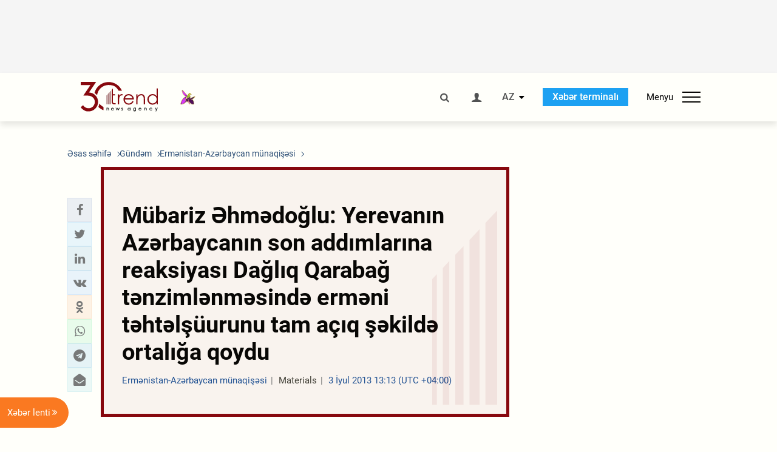

--- FILE ---
content_type: text/html; charset=UTF-8
request_url: https://az.trend.az/azerbaijan/karabakh/2167216.html
body_size: 18945
content:
    <!DOCTYPE html>
<html lang="az"  itemscope itemtype="http://schema.org/NewsArticle">
    <head>
        <meta charset="UTF-8">
        <meta name="viewport" content="width=device-width, user-scalable=yes, initial-scale=1.0, maximum-scale=2.0, minimum-scale=1.0">
        <title>Mübariz Əhmədoğlu: Yerevanın Azərbaycanın son addımlarına reaksiyası Dağlıq Qarabağ tənzimlənməsində erməni təhtəlşüurunu tam açıq şəkildə ortalığa qoydu - Trend.Az</title>

                    <meta name="description" content="Rəsmi Yerevanın Azərbaycanın son addımlarına reaksiyası Dağlıq Qarabağ tənzimlənməsində erməni təhtəlşüurunu tam açıq şəkildə ortalığa qoydu.">
                            <meta name="keywords" content="Azərbaycan xəbərləri, Azərbaycan, Gürcüstan, Qazaxıstan, Türkmənistan, Özbəkistan, İran, Türkiyə xəbərləri.">
                
        <!-- #FAVICONS -->
        <link rel="apple-touch-icon" sizes="180x180" href="/assets/favicon/apple-touch-icon.png?v=2022011801">
        <link rel="icon" type="image/png" sizes="32x32" href="/assets/favicon/favicon-32x32.png?v=2022011801">
        <link rel="icon" type="image/png" sizes="192x192" href="/assets/favicon/android-chrome-192x192.png?v=2022011801">
        <link rel="icon" type="image/png" sizes="16x16" href="/assets/favicon/favicon-16x16.png?v=2022011801">
        <link rel="manifest" href="/assets/favicon/site.webmanifest?v=2022011801">
        <link rel="mask-icon" href="/assets/favicon/safari-pinned-tab.svg?v=2022011801" color="#87080e">
        <link rel="shortcut icon" href="/assets/favicon/favicon.ico?v=2022011801">
        <meta name="msapplication-TileColor" content="#87080e">
        <meta name="msapplication-TileImage" content="/assets/favicon/mstile-144x144.png?v=2022011801">
        <meta name="msapplication-config" content="/assets/favicon/browserconfig.xml?v=2022011801">
        <meta name="theme-color" content="#87080e">

        <meta name="google-signin-client_id" content="355278291093-fmr6vhr45lp5al6o7lrmd6rhmei748dn.apps.googleusercontent.com">

        <meta name="yandex-verification" content="1e2cf2d477210d96" />

        <link rel="stylesheet" href="/assets/css/style.min.css?v=1756192040">


        <script>
            var trend_lang = 'az';
            var trend_site = 'news';
            var trend_cat = 'karabakh';
            var trend_front_page = 'no';
        </script>

        <script async="async" src='https://www.googletagservices.com/tag/js/gpt.js'></script>
        <script>
            var googletag = googletag || {};
            googletag.cmd = googletag.cmd || [];

            var slotUIDs = {};
            var slotTIMERS = {};
            var TREND_Slots = [];
        </script>
                    <script>
                googletag.cmd.push(function () {
                    googletag.defineSlot("/4895143/TREND_slot_top_980x120", [[980, 120], [1000, 120], [1320, 120], [1330, 120]], "TREND_slot_top_980x120").addService(googletag.pubads());
                    googletag.defineSlot("/4895143/TREND_slot_news_top_980x120", [[980, 120], [1000, 120], [1320, 120], [1330, 120]], "TREND_slot_news_top_980x120").addService(googletag.pubads());
                    googletag.defineSlot("/4895143/TREND_slot_news_bottom_980x120", [[980, 120], [1000, 120], [1320, 120], [1330, 120]], "TREND_slot_news_bottom_980x120").addService(googletag.pubads());

                    googletag.defineSlot("/4895143/TREND_slot_horizontal_top_728x90", [[728, 90], [1320, 120], [1330, 120]], "TREND_slot_horizontal_top_728x90").addService(googletag.pubads());
                    googletag.defineSlot("/4895143/TREND_slot_horizontal_02_728x90", [[728, 90], [1320, 120], [1330, 120]], "TREND_slot_horizontal_02_728x90").addService(googletag.pubads());

                    googletag.defineSlot("/4895143/TREND_slot_horizontal_01_left_362x80", [362, 80], "TREND_slot_horizontal_01_left_362x80").addService(googletag.pubads());
                    googletag.defineSlot("/4895143/TREND_slot_horizontal_01_right_362x80", [362, 80], "TREND_slot_horizontal_01_right_362x80").addService(googletag.pubads());

                    googletag.defineSlot("/4895143/TREND_slot_right_top_240x400", [[300, 600], [240, 400]], "TREND_slot_right_top_240x400").addService(googletag.pubads());
                    googletag.defineSlot("/4895143/TREND_slot_right_bottom_240x400", [[300, 600], [240, 400]], "TREND_slot_right_bottom_240x400").addService(googletag.pubads());

                    googletag.defineSlot("/4895143/TREND_Slot_240x200_01", [[300, 300], [240, 200]], "TREND_Slot_240x200_01").addService(googletag.pubads());
                    googletag.defineSlot("/4895143/TREND_Slot_240x200_02", [[300, 300], [240, 200]], "TREND_Slot_240x200_02").addService(googletag.pubads());

                    googletag.defineSlot("/4895143/TREND_slot_right_news_top_240x400", [[300, 600], [240, 400]], "TREND_slot_right_news_top_240x400").addService(googletag.pubads());
                    googletag.defineSlot("/4895143/TREND_slot_right_news_bottom_240x400", [[300, 600], [240, 400]], "TREND_slot_right_news_bottom_240x400").addService(googletag.pubads());

                    googletag.defineSlot("/4895143/TREND_slot_news_bottom_468x60", [468, 60], "TREND_slot_news_bottom_468x60").addService(googletag.pubads());

                    googletag.defineSlot("/4895143/TREND_slot_horizontal_news_01_728x90", [728, 90], "TREND_slot_horizontal_news_01_728x90").addService(googletag.pubads());
                    googletag.defineSlot('/4895143/TREND_slot_horizontal_down_728x90', [728, 90], 'TREND_slot_horizontal_down_728x90').addService(googletag.pubads());

                    googletag.defineSlot('/4895143/TREND_Slot_250x250_01', [[300, 300], [250, 250]], 'div-gpt-ad-1408342069117-0').addService(googletag.pubads());
                    googletag.defineSlot('/4895143/TREND_Slot_250x250_news_01', [[300, 300], [250, 250]], 'div-gpt-ad-1408342069117-2').addService(googletag.pubads());
                    googletag.defineSlot('/4895143/TREND_Slot_250x250_02', [[300, 300], [250, 250]], 'div-gpt-ad-1408342069117-1').addService(googletag.pubads());

                    googletag.defineSlot('/4895143/TREND_slot_horizontal_01_240x80', [240, 80], 'TREND_slot_horizontal_01_240x80').addService(googletag.pubads());

                    googletag.defineSlot("/4895143/TREND_slot_END_HTML", [1, 1], "TREND_slot_END_HTML").addService(googletag.pubads());
                    googletag.defineSlot("/4895143/TREND_slot_END_HTML_Richmedia", [1, 1], "TREND_slot_END_HTML_Richmedia").addService(googletag.pubads());
                    googletag.defineSlot("/4895143/TREND_slot_NEWS_END_HTML", [1, 1], "TREND_slot_NEWS_END_HTML").addService(googletag.pubads());
                    googletag.pubads().setTargeting('trend_site', [trend_site]).setTargeting('trend_lang', [trend_lang]).setTargeting('trend_cat', [trend_cat]).setTargeting('trend_front_page', [trend_front_page]);
                    // googletag.pubads().enableSingleRequest();
                    googletag.pubads().collapseEmptyDivs();
                    googletag.enableServices();
                });


                function displayGPTSlot(slotId, divId) {
                    googletag.cmd.push(function () {
                        var slot = googletag.defineSlot("/4895143/" + slotId, [[300, 600], [240, 400]], divId)
                            .setTargeting('trend_site', [trend_site]).setTargeting('trend_lang', [trend_lang]).setTargeting('trend_cat', [trend_cat]).setTargeting('trend_front_page', [trend_front_page])
                            .addService(googletag.pubads());
                        googletag.display(slot);
                    });
                }

            </script>
        

<!--        <script async src="https://pagead2.googlesyndication.com/pagead/js/adsbygoogle.js"></script>-->
<!--        <script src="https://widget.svk-native.ru/js/loader.js" defer></script>-->

        <script>window.yaContextCb = window.yaContextCb || []</script>
        <script src="https://yandex.ru/ads/system/context.js" async></script>

        <link rel="canonical" href="https://az.trend.az/azerbaijan/karabakh/2167216.html">
<meta name="robots" content="max-image-preview:large">
<meta name="twitter:card" content="summary_large_image">
<meta name="twitter:site" content="@trend_az">
<meta name="twitter:description" content="Rəsmi Yerevanın Azərbaycanın son addımlarına reaksiyası Dağlıq Qarabağ tənzimlənməsində erməni təhtəlşüurunu tam açıq şəkildə ortalığa qoydu.">
<meta name="twitter:title" content="Mübariz Əhmədoğlu: Yerevanın Azərbaycanın son addımlarına reaksiyası Dağlıq Qarabağ tənzimlənməsində erməni təhtəlşüurunu tam açıq şəkildə ortalığa qoydu">
<meta itemprop="datePublished" content="2013-07-03T13:13:00+04:00">
<meta itemprop="dateCreated" content="2013-07-03T13:13:00+04:00">
<meta itemprop="dateModified" content="2013-07-03T12:13:00+04:00">
<meta itemprop="headline" content="Mübariz Əhmədoğlu: Yerevanın Azərbaycanın son addımlarına reaksiyası Dağlıq Qarabağ tənzimlənməsində erməni təhtəlşüurunu tam açıq şəkildə ortalığa qoydu">
<meta itemprop="description" content="Rəsmi Yerevanın Azərbaycanın son addımlarına reaksiyası Dağlıq Qarabağ tənzimlənməsində erməni təhtəlşüurunu tam açıq şəkildə ortalığa qoydu.">
<meta name="lastmod" content="2013-07-03T12:13:00+04:00">
<meta name="pubdate" content="2013-07-03T13:13:00+04:00">
<meta property="fb:app_id" content="2741694992818354">
<meta property="og:title" content="Mübariz Əhmədoğlu: Yerevanın Azərbaycanın son addımlarına reaksiyası Dağlıq Qarabağ tənzimlənməsində erməni təhtəlşüurunu tam açıq şəkildə ortalığa qoydu">
<meta property="og:description" content="Rəsmi Yerevanın Azərbaycanın son addımlarına reaksiyası Dağlıq Qarabağ tənzimlənməsində erməni təhtəlşüurunu tam açıq şəkildə ortalığa qoydu.">
<meta property="og:type" content="article">
<meta property="og:url" content="https://az.trend.az/azerbaijan/karabakh/2167216.html">
<meta property="og:locale" content="az_AZ">
<meta property="og:site_name" content="Trend.Az">
<meta property="article:section" content="Ermənistan-Azərbaycan münaqişəsi">
<meta property="article:published_time" content="2013-07-03T13:13:00+04:00">
<meta property="article:modified_time" content="2013-07-03T12:13:00+04:00">
<meta property="og:updated_time" content="2013-07-03T12:13:00+04:00">
<meta name="twitter:image" content="https://az.trend.az/imagen2/2167216">
<meta property="og:image" content="/imagen/2167216">
<meta property="og:image:width" content="1200">
<meta property="og:image:height" content="630">
<meta itemprop="image" content="/imagen/2167216">
<meta itemprop="thumbnailUrl" content="/imagen/2167216">
<link rel="image_src" href="/imagen/2167216">
<script>var openedNews={};</script>
<link rel="stylesheet" href="/assets/css/swiper.min.css?v1646901591">
<link rel="stylesheet" href="/assets/css/jquery.fancybox.min.css?v1646901591">

        <!-- Google tag (gtag.js) GA4-->
<script async src="https://www.googletagmanager.com/gtag/js?id=G-3L3QD46P5N"></script>
<script>
    window.dataLayer = window.dataLayer || [];
    function gtag(){dataLayer.push(arguments);}
    gtag('js', new Date());

    gtag('config', 'G-3L3QD46P5N');
</script>        <!-- Yandex.Metrika counter -->
<script type="text/javascript" >
    (function(m,e,t,r,i,k,a){m[i]=m[i]||function(){(m[i].a=m[i].a||[]).push(arguments)};
        m[i].l=1*new Date();
        for (var j = 0; j < document.scripts.length; j++) {if (document.scripts[j].src === r) { return; }}
        k=e.createElement(t),a=e.getElementsByTagName(t)[0],k.async=1,k.src=r,a.parentNode.insertBefore(k,a)})
    (window, document, "script", "https://mc.yandex.ru/metrika/tag.js", "ym");

    ym(5765395, "init", {
        clickmap:true,
        trackLinks:true,
        accurateTrackBounce:true
    });
</script>
<!-- /Yandex.Metrika counter -->        <!--LiveInternet counter-->
<script>
    new Image().src = "https://counter.yadro.ru/hit?r"+
        escape(document.referrer)+((typeof(screen)=="undefined")?"":
            ";s"+screen.width+"*"+screen.height+"*"+(screen.colorDepth?
                screen.colorDepth:screen.pixelDepth))+";u"+escape(document.URL)+
        ";h"+escape(document.title.substring(0,150))+
        ";"+Math.random();</script>
<!--/LiveInternet-->        <script src="https://www.google.com/recaptcha/api.js?render=6Le0Mn0eAAAAAH-ikFIP7pKEggs-8uUk3fIiwJ54"></script>
    </head>
    <body>
<!-- Yandex.Metrika counter -->
<noscript><div><img src="https://mc.yandex.ru/watch/5765395" style="position:absolute; left:-9999px;" alt="" /></div></noscript>
<!-- /Yandex.Metrika counter --><div class="header-wrapper">
    <div id="adv-top" class="adv-wrapper-horizontal">
        <div class="container">
            
                                    <div id="TREND_slot_news_top_980x120" style="min-height: 120px;">
    <script>
        googletag.cmd.push(function () {
            googletag.display('TREND_slot_news_top_980x120');
        });
    </script>
</div>                
                    </div>
    </div>
    <header>
        <div class="container">
            <div class="header-content">
                <div class="logo-wrapper">
                    <a href="/"><img class="logo" src="/assets/img/logo30.svg?v558" alt="Trend.az"></a>
                                            <img src="/assets/img/flower_icon.png?v3" class="icon" alt="Vətən müharibəsinin Anım Gününün rəmzi olan Xarı bülbül">
                                    </div>
                <div class="left">
                </div>
                <div class="right">
                    <ul class="controls">
                        <li><a href="#" class="search-modal-btn"><i class="icon-search"></i></a></li>
                        <!--                        <li><a href="#"><i class="icon-calendar"></i></a></li>-->
                                                    <li><a href="#" class="login-modal-btn"><i class="icon-user"></i></a></li>
                        
                        <li class="dropdown">
                            <a title="Azərbaycan">AZ</a>
                            <ul class="dropdown-content lang-wrapper">
                                                                                                        <li><a href="https://ru.trend.az/" title="Русский"
                                           class="lang-link"
                                           data-lang="ru">RU</a>
                                    </li>
                                                                                                                                            <li><a href="https://www.trend.az/" title="English"
                                           class="lang-link"
                                           data-lang="en">EN</a>
                                    </li>
                                                            </ul>
                        </li>
                        <li class="get-access">
                            <a class="btn" target="_blank"
                               href="https://terminal.trend.az/en/pricing/">Xəbər terminalı</a>
                        </li>
                        <li>
                            <div class="menu-btn">
                                <span>Menyu</span>
                                <div class="menu-icon">
                                    <div></div>
                                    <div></div>
                                    <div></div>
                                </div>
                            </div>
                        </li>
                    </ul>
                </div>
            </div>
            <nav>
    <ul class="bold">
                                <li>
                <a href="https://az.trend.az/latest/" class="" target="">Xəbər lenti</a>
            </li>
                                <li>
                <a href="https://az.trend.az/sections/official-chronicle/" class="" target="">Rəsmi xronika</a>
            </li>
                                <li>
                <a href="https://www.youtube.com/user/TRENDNews2011" class="" target="_blank">Trend TV</a>
            </li>
            </ul>

    <ul class="categories">
                                                                                                        <li>
                <a href="https://az.trend.az/azerbaijan/politics/">Siyasət</a>

                <ul>
                                                                                                    </ul>
            </li>


                                            <li>
                <a href="https://az.trend.az/azerbaijan/society/">Cəmiyyət</a>

                <ul>
                                                        </ul>
            </li>


                                            <li>
                <a href="https://az.trend.az/business/">İqtisadiyyat</a>

                <ul>
                                                                                            <li class="menu-item">
                                <a href="https://az.trend.az/business/green-economy/"
                                   class="menu-link">Yaşıl iqtisadiyyat</a>
                            </li>
                                                                                                <li class="menu-item">
                                <a href="https://az.trend.az/business/energy/"
                                   class="menu-link">Energetika</a>
                            </li>
                                                                                                <li class="menu-item">
                                <a href="https://az.trend.az/business/economy/"
                                   class="menu-link">Biznes və iqtisadiyyat xəbərləri</a>
                            </li>
                                                                                                <li class="menu-item">
                                <a href="https://az.trend.az/business/it/"
                                   class="menu-link">Telekommunikasiya</a>
                            </li>
                                                                                                <li class="menu-item">
                                <a href="https://az.trend.az/business/tender/"
                                   class="menu-link">Tender müsabiqələri</a>
                            </li>
                                                                                                <li class="menu-item">
                                <a href="https://az.trend.az/business/tourism/"
                                   class="menu-link">Turizm</a>
                            </li>
                                                            </ul>
            </li>


                                            <li>
                <a href="https://az.trend.az/other/world/">Dünya xəbərləri</a>

                <ul>
                                                        </ul>
            </li>


                                            <li>
                <a href="https://az.trend.az/azerbaijan/incident/">Hadisə</a>

                <ul>
                                                        </ul>
            </li>


                                <li>
                <a href="https://az.trend.az/business/finance/">Maliyyə</a>

                <ul>
                                                        </ul>
            </li>


                                <li>
                <a href="https://az.trend.az/azerbaijan/gundem/">Gündəm</a>

                <ul>
                                                                                                    </ul>
            </li>


                                            <li>
                <a href="https://az.trend.az/azerbaijan/sports/">İdman</a>

                <ul>
                                                        </ul>
            </li>


                                <li>
                <a href="https://az.trend.az/azerbaijan/culture/">Mədəniyyət</a>

                <ul>
                                                        </ul>
            </li>


                                                                                    </ul>
<!--    <ul class="genres">-->
<!--        --><!--            --><!--            <li><a href="/--><!--/--><!--">--><!--</a></li>-->
<!--        --><!--    </ul>-->

    <ul class="bold">
                                <li>
                <a href="https://www.day.az/" class="" target="_blank">Day.az</a>
            </li>
                                <li>
                <a href="https://www.milli.az/" class="" target="_blank">Milli.az</a>
            </li>
                                <li>
                <a href="https://www.azernews.az/" class="" target="_blank">Azernews.az</a>
            </li>
                                <li>
                <a href="https://www.idman.biz/az/" class="" target="_blank">İDMAN.BİZ</a>
            </li>
                                <li>
                <a href="https://www.dhapress.com/az/" class="" target="_blank">DHA Press</a>
            </li>
            </ul>
</nav>        </div>


    </header>
            <div class="news-scroll-indicator">
            <div class="container">
                <span id="current-news-title">...</span>
            </div>
            <div class="indicator"></div>
        </div>
    </div>
<div class="container">
    <main class="news">
        <div class="grid">
            <div class="left-column">
                <ol class="breadcrumbs" itemscope itemtype="http://schema.org/BreadcrumbList">
                    <li itemprop="itemListElement" itemscope itemtype="http://schema.org/ListItem">
                        <a class="breadcrumb-link" itemscope itemtype="http://schema.org/Thing" itemprop="item" href="/" itemid="/">
                            <span itemprop="name">Əsas səhifə</span>
                        </a>
                        <meta itemprop="position" content="1"/>
                    </li>
                                            <li itemprop="itemListElement" itemscope itemtype="http://schema.org/ListItem">
                            <a class="breadcrumb-link" itemscope itemtype="http://schema.org/Thing" itemprop="item" href="https://az.trend.az/azerbaijan/gundem/" itemid="https://az.trend.az/azerbaijan/gundem/">
                                <span itemprop="name">Gündəm</span>
                            </a>
                            <meta itemprop="position" content="2"/>
                        </li>
                                            <li itemprop="itemListElement" itemscope itemtype="http://schema.org/ListItem">
                            <a class="breadcrumb-link" itemscope itemtype="http://schema.org/Thing" itemprop="item" href="https://az.trend.az/azerbaijan/karabakh/" itemid="https://az.trend.az/azerbaijan/karabakh/">
                                <span itemprop="name">Ermənistan-Azərbaycan münaqişəsi</span>
                            </a>
                            <meta itemprop="position" content="3"/>
                        </li>
                                    </ol>
                
<div class="article" data-url="https://az.trend.az/azerbaijan/karabakh/2167216.html">
    <div class="top-part">
            </div>
    <div class="left-part">
        <div class="sticky-content">
            <div class="social">
                <ul class="social-sharing">
        <li class="facebook">
        <a role="button"
           data-sharer="facebook"
           aria-label="Facebook sharing"
           data-url="https://az.trend.az/azerbaijan/karabakh/2167216.html"
        ><i class="icon-facebook"></i></a>
    </li>
    <li class="twitter">
        <a
                role="button"
                data-sharer="twitter"
                aria-label="Twitter sharing"
                data-title="Mübariz Əhmədoğlu: Yerevanın Azərbaycanın son addımlarına reaksiyası Dağlıq Qarabağ tənzimlənməsində erməni təhtəlşüurunu tam açıq şəkildə ortalığa qoydu"
                data-url="https://az.trend.az/azerbaijan/karabakh/2167216.html"
        ><i class="icon-twitter"></i>
        </a>
    </li>
    <li class="linkedin">
        <a role="button"
           data-sharer="linkedin"
           aria-label="Linkedin sharing"
           data-url="https://az.trend.az/azerbaijan/karabakh/2167216.html"
        ><i class="icon-linkedin"></i></a>
    </li>
    <li class="vkontakte">
        <a role="button"
           data-sharer="vk"
           aria-label="vkontakte sharing"
           data-url="https://az.trend.az/azerbaijan/karabakh/2167216.html"
        ><i class="icon-vkontakte"></i></a>
    </li>
    <li class="odnoklassniki">
        <a role="button"
           data-sharer="okru"
           aria-label="odnoklassniki sharing"
           data-url="https://az.trend.az/azerbaijan/karabakh/2167216.html"
        ><i class="icon-odnoklassniki"></i></a>
    </li>
    <li class="whatsapp">
        <a
                role="button"
                data-sharer="whatsapp"
                aria-label="whatsapp sharing"
                data-title="Mübariz Əhmədoğlu: Yerevanın Azərbaycanın son addımlarına reaksiyası Dağlıq Qarabağ tənzimlənməsində erməni təhtəlşüurunu tam açıq şəkildə ortalığa qoydu"
                data-url="https://az.trend.az/azerbaijan/karabakh/2167216.html"
        ><i class="icon-whatsapp"></i></a>
    </li>
    <li class="telegram">
        <a
                role="button"
                data-sharer="telegram"
                aria-label="telegram sharing"
                data-url="https://az.trend.az/azerbaijan/karabakh/2167216.html"><i class="icon-telegram"></i></a>
    </li>
    <li class="email">
        <a
                role="button"
                data-sharer="email"
                aria-label="send to email"
                data-to=""
                data-subject="Mübariz Əhmədoğlu: Yerevanın Azərbaycanın son addımlarına reaksiyası Dağlıq Qarabağ tənzimlənməsində erməni təhtəlşüurunu tam açıq şəkildə ortalığa qoydu"
                data-title="Mübariz Əhmədoğlu: Yerevanın Azərbaycanın son addımlarına reaksiyası Dağlıq Qarabağ tənzimlənməsində erməni təhtəlşüurunu tam açıq şəkildə ortalığa qoydu"
                data-url="https://az.trend.az/azerbaijan/karabakh/2167216.html"><i class="icon-envelope-open"></i></a>
    </li>
</ul>            </div>
        </div>
    </div>
    <div class="right-part">
                    <div class="no-title-block">
                <div class="small-logo"></div>
                <h1 class="">Mübariz Əhmədoğlu: Yerevanın Azərbaycanın son addımlarına reaksiyası Dağlıq Qarabağ tənzimlənməsində erməni təhtəlşüurunu tam açıq şəkildə ortalığa qoydu</h1>

                <div class="headline">
                    <div class="meta">
                        <span class="categories">Ermənistan-Azərbaycan münaqişəsi</span>
                        <span class="genres">Materials</span>
                        <span class="date-time">3 İyul 2013 13:13 (UTC +04:00)</span>
                    </div>
                </div>
            </div>
                <div class="article-paddings">
            <div class="read-news-on">
    <h4>Trend-i buradan izləyin</h4>
    <ul>
                    <li class="whatsapp">
                <a href="https://www.whatsapp.com/channel/0029Va8mm7K9Bb5vessDcw2M" target="_blank"><img src="/assets/img/whatsapp_btn.svg?v5" alt="Whatsapp"> <span>Whatsapp</span></a>
            </li>
                            <li class="telegram">
                <a href="https://t.me/trendNewsAgencyAz" target="_blank"><img src="/assets/img/telegram_btn.svg?v4" alt="Telegram"> <span>Telegram</span></a>
            </li>
                            <li class="facebook">
                <a href="https://www.facebook.com/az.trend.az" target="_blank"><img src="/assets/img/facebook_btn.svg?v4" alt="Facebook"> <span>Facebook</span></a>
            </li>
                            <li class="twitter">
                <a href="https://twitter.com/trend_az" target="_blank"><img src="/assets/img/twitter_btn.svg?v5" alt="Twitter"> <span>Twitter</span></a>
            </li>
                
                            <li class="google-news">
                <a href="https://news.google.com/publications/CAAqBwgKMNqQnwwwjrevBA" target="_blank"><img src="/assets/img/googlenews_btn.svg?v3" alt="Google News"> <span>News</span></a>
            </li>
            </ul>
</div>                    </div>


        <div class="article-content article-paddings" itemprop="articleBody">
            <p>Azərbaycan, Bakı, 3 iyul /Trend, müxbir E.Mehdiyev/</p>
<p>Rəsmi Yerevanın Azərbaycanın son addımlarına reaksiyası Dağlıq Qarabağ tənzimlənməsində erməni təhtəlşüurunu tam açıq şəkildə ortalığa qoydu.</p>
<p>Trend-in məlumatına görə, bu barədə Siyasi İnnovasiya və Texnologiyalar Mərkəzinin direktoru, politoloq Mübariz Əhmədoğlu bu gün keçirdiyi mətbuat konfransında deyib.</p>
<p>Politoloq qeyd edib ki, Ermənistanın xarici işlər naziri Edvard Nalbandyan ATƏT-in Minsk Qrupunu həmsədrləri ilə təcili Fransada görüşdü: "Rəsmi məlumat yalnız görüşün baş tutmasını təsdiqləyir; müzakirə mövzusu barədə heç bir məlumat verilmir, lakin rəsmi xəbərin qoşmasından belə başa düşmək olar ki, Nalbandyan həmsədrlərə Ermənistanın Dağlıq Qarabağ münaqişəsinin məlum prinsiplər və əlavə elementlər əsasında yalnız dinc yolla tənzimlənməsində maraqlıdır".</p>
<p>Əhmədoğlu deyib ki, rəsmi Yerevanın Helsinki Yekun Aktının üç məlum prinsipi əsasında çərçivə sazişini imzalamağa çalışması bəllidir: "Ermənistanın mövqeyində yeni olan "elementlər" və ya "komponentlər" anlayışıdır. Ehtimal ki, Ermənistan 2009-cu ildə ABŞ Prezidentinin rəsmi saytı vasitəsilə yayımlanmış Yenilənmiş Madrid Prinsiplərini nəzərdə tutur. Ermənistanın yanaşmasında iki nüans diqqətdən kənarda qalmır".</p><!-- inPage/Inpage/ -->
<!--<script async src="//code.ainsyndication.com/v2/js/slot.js?01092020"></script>-->
<!--<ins class="ainsyndication" style="display:block; width: 100%; z-index: -1;" data-ad-slot="4246"></ins>-->
<!-- inPage/Inpage/ -->

<div id="ad-video-container-69754a744edac" style="position: relative; width: 100%; height: 0;"></div>
<script>
    (function(containerId) {
        if (typeof window.loadAdVideoZL === 'undefined') {
            window.loadAdVideoZL = new Promise((resolve, reject) => {
                import('/vast_test/main.js?20250529001')
                    .then(module => {
                        window.initAdVideoZL = module.default;
                        resolve(window.initAdVideoZL);
                    })
                    .catch(reject);
            });
        }

        window.loadAdVideoZL.then((initAdVideoZL) => {
            initAdVideoZL(containerId);
        });
    })('ad-video-container-69754a744edac');
</script>
<p>Politoloq hesab edir ki, birincisi, Ermənistan Azərbaycanın iqtisadi təşəbbüslərinə müsbət cavab verməyib: "Rəsmi Bakı Ermənistana qaz vermək, onu regional layihələrə qoşmaqla bağlı ciddi bəyanatla çıxış etdi. Ermənistan prezidenti, parlamentin spikeri, baş naziri və xarici işlər naziri müvafiq tribunalara malik olsalar da, Azərbaycan haqqında əvvəlki hədyanlarını davam etdirdilər, onun Ermənistana doğru irəli sürdüyü iqtisadi təşəbbüslərini eşitməzliyə vurdular. Bakıda keçirilən paradda isə Azərbaycanın hərbi təşəbbüslərini, hərbi bəyanatlarını dərhal gördülər. Bununla da Ermənistan rəhbərliyi sübut etdi ki, o, yalnız hərbin dilini qavraya bilir: acından ölsə də, Azərbaycanın iqtisadi bəyanatlarını eşitmir. Ona görə də rəsmi Yerevan Azərbaycanın keçirdiyi hərbi paraddan dərhal sonra şikayət məqsədilə ATƏT MQ həmsədrlərindən görüş istəyib".</p>
<p>Əhmədoğlunun fikrincə, ikinci nüans ondan ibarətdir ki, Nalbandyan Azərbaycanın hərbi gücündən həmsədrlərə şikayətini çatdırmaq üçün guya dinc yolla güzəştə getməyə hazır olduğunu nümayiş etdirib.</p>
<p>Politoloq hesab edir ki, rəsmi Yerevanın bu addımı ATƏT-in vasitəçiliyinin mahiyyətini sübut etmək üçün çox mühüm göstəricilərdən biri ola bilər: "ATƏT MQ vasitəçiləri öz ölkələrinin prezidentlərinin yaydıqları bəyanatda göstərilən yolu da gedə bilərlər: açıq qalmış sualların cavabını tapmaqla çərçivə razılaşmasına, oradan da əhatəli sülh sazişini hazırlamağa başlaya bilərlər. Ermənistanı da bu yolu getməyə dəvət edə bilərlər. Eyni zamanda vasitəçilər Ermənistanın təhriki ilə regionda hərbi gücün artmasının təhlükəli olmasına, danışıqlara ziyan vurmasına dair bəyanatla da çıxış edə bilərlər. Bütün hallarda bəlli oldu ki, Ermənistan yalnız zoru tanıyır".</p>
<p>Əhmədoğlu vurğulayıb ki, ABŞ-dakı erməni təşkilatları rəsmi Yerevandan fərqli olaraq ATƏT MQ həmsədr ölkə prezidentlərinin bəyanatlarından narazıdır: "Onlar hesab edirlər ki, heç kim Ermənistandan və Dağlıq Qarabağdan güzəşt tələb edə bilməz".</p>        </div>

        
                    <div class="tags article-paddings">
                <div class="tag-title">Məqalədə:</div>
                <ul>
                                            <li class="tag-item">
                            <a href="https://az.trend.az/tags/115/">Mübariz Əhmədoğlu</a>
                        </li>
                                    </ul>
            </div>
            </div>

</div>

<div class="banner-on-visible" data-slot-id="TREND_slot_Mobile_news_320x50_under_article" style="margin-left: auto; margin-right: auto; height: 100px;">
            <div id="TREND_slot_Mobile_news_320x50_under_article" style="height: 100px; margin: 0 auto;">
    <script>
        googletag.cmd.push(function () {
            googletag.display('TREND_slot_Mobile_news_320x50_under_article');
        });
    </script>
</div>    </div>


<!--<div class="adv-wrapper-horizontal">-->
<!--    <div style="width: 100%; text-align: center;">-->
<!--        <ins class="adsbygoogle"-->
<!--             style="display:block"-->
<!--             data-ad-client="ca-pub-4269329097479836"-->
<!--             data-ad-slot="1324310422"-->
<!--             data-ad-format="auto"-->
<!--             data-full-width-responsive="true"-->
            <!--</ins>-->
<!--        <script>-->
<!--            (adsbygoogle = window.adsbygoogle || []).push({});-->
<!--        </script>-->
<!--    </div>-->
<!--</div>-->
<script>
    openedNews.lang = "az";
    openedNews.id = 2167216;
    openedNews.date = 1372842780;
    openedNews.category_id = 3002;
    openedNews.genre_id = 20;
</script>

            </div>
            <div class="right-column">
                <div class="sticky-content">
                        <div class="adv-wrapper">
                    <div id="TREND_slot_right_news_top_240x400_1769294452" style="min-width: 240px; min-height: 400px;">
    <script>
        displayGPTSlot('TREND_slot_right_news_top_240x400', 'TREND_slot_right_news_top_240x400_1769294452');
    </script>
</div>            </div>
                </div>
            </div>

                            <div class="column-span-2">
                    <div class="adv-wrapper-horizontal">
                        <div id="TREND_slot_news_bottom_980x120">
    <script>
        googletag.cmd.push(function () {
            googletag.display('TREND_slot_news_bottom_980x120');
        });
    </script>
</div>                    </div>
                </div>
            
            <div id="more_news_loader" class="lds-ellipsis column-span-2" aria-hidden="true">
                <div></div>
                <div></div>
                <div></div>
                <div></div>
            </div>
        </div>
    </main>
</div>


<div class="side-news-list-btn">
    Xəbər lenti <i class="icon-angle-double-right"></i>
</div>

<div class="side-news-list">
    <div class="section-title"><h3>Xəbər lenti</h3></div>
    <div class="btn-close"><i class="icon-cancel"></i></div>
    <div class="news-list-scroll">
        <ul class="news-list">
                            <li class="">
                    <a href="https://az.trend.az/other/world/4145658.html">
                        <h4 class="">Suriya SDQ ilə atəşkəsi 15 gün müddətinə uzatdi</h4>
                        <div class="meta">
                            <span class="date-time">02:01 (UTC+04)</span>
                            <span class="categories">Dünya xəbərləri</span>
                            <span class="genres">Materials</span>
                        </div>
                    </a>
                </li>
                            <li class="">
                    <a href="https://az.trend.az/other/world/4145657.html">
                        <h4 class="">Uitkoff gələn həftə BƏƏ-də danışıqları davam etdirmək planlarını təsdiqlədi</h4>
                        <div class="meta">
                            <span class="date-time">01:25 (UTC+04)</span>
                            <span class="categories">Dünya xəbərləri</span>
                            <span class="genres">Materials</span>
                        </div>
                    </a>
                </li>
                            <li class="">
                    <a href="https://az.trend.az/azerbaijan/sports/4145656.html">
                        <h4 class="">&quot;Aston Villa&quot;nın yetirməsi &quot;Turan Tovuz&quot;a keçib</h4>
                        <div class="meta">
                            <span class="date-time">01:04 (UTC+04)</span>
                            <span class="categories">İdman</span>
                            <span class="genres">Materials</span>
                        </div>
                    </a>
                </li>
                            <li class="">
                    <a href="https://az.trend.az/other/world/4145655.html">
                        <h4 class="">Ukrayna Baş nazirinin müavini ölkənin enerji sistemindəki vəziyyəti çətin adlandırdı</h4>
                        <div class="meta">
                            <span class="date-time">00:43 (UTC+04)</span>
                            <span class="categories">Dünya xəbərləri</span>
                            <span class="genres">Materials</span>
                        </div>
                    </a>
                </li>
                            <li class="">
                    <a href="https://az.trend.az/other/world/4145654.html">
                        <h4 class="">Fransanın Baş naziri hökumətdə dəyişikliklər etmək niyyətindədir</h4>
                        <div class="meta">
                            <span class="date-time">00:10 (UTC+04)</span>
                            <span class="categories">Dünya xəbərləri</span>
                            <span class="genres">Materials</span>
                        </div>
                    </a>
                </li>
                            <li class="">
                    <a href="https://az.trend.az/azerbaijan/sports/4145652.html">
                        <h4 class="">&quot;Liverpul&quot; 13 oyunluq məğlubiyyətsiz seriyasına son qoydu - İngiltərə Premyer Liqası</h4>
                        <div class="meta">
                            <span class="date-time">24 Yanvar 23:42 (UTC+04)</span>
                            <span class="categories">İdman</span>
                            <span class="genres">Materials</span>
                        </div>
                    </a>
                </li>
                            <li class="">
                    <a href="https://az.trend.az/other/world/4145651.html">
                        <h4 class="">Starmer və Tramp Ukraynadakı yanğına son qoymağın yollarını müzakirə etdilər</h4>
                        <div class="meta">
                            <span class="date-time">24 Yanvar 23:05 (UTC+04)</span>
                            <span class="categories">Dünya xəbərləri</span>
                            <span class="genres">Materials</span>
                        </div>
                    </a>
                </li>
                            <li class="">
                    <a href="https://az.trend.az/other/world/4145650.html">
                        <h4 class="">ABŞ‑də sərhəd patrulu əməkdaşı silahlı şəxsə atəş açdı</h4>
                        <div class="meta">
                            <span class="date-time">24 Yanvar 22:37 (UTC+04)</span>
                            <span class="categories">Dünya xəbərləri</span>
                            <span class="genres">Materials</span>
                        </div>
                    </a>
                </li>
                            <li class="">
                    <a href="https://az.trend.az/other/world/4145647.html">
                        <h4 class="">Əfqanıstan XİN ölkənin bank sektorundakı məhdudiyyətlərin aradan qaldırılmasına çağırdı</h4>
                        <div class="meta">
                            <span class="date-time">24 Yanvar 21:57 (UTC+04)</span>
                            <span class="categories">Dünya xəbərləri</span>
                            <span class="genres">Materials</span>
                        </div>
                    </a>
                </li>
                            <li class="">
                    <a href="https://az.trend.az/other/world/4145645.html">
                        <h4 class="">ABŞ ordusu Venesuelada gizli silahdan istifadə edib - Tramp</h4>
                        <div class="meta">
                            <span class="date-time">24 Yanvar 21:12 (UTC+04)</span>
                            <span class="categories">Dünya xəbərləri</span>
                            <span class="genres">Materials</span>
                        </div>
                    </a>
                </li>
                            <li class="">
                    <a href="https://az.trend.az/azerbaijan/sports/4145644.html">
                        <h4 class="">&quot;Bavariya&quot; ilk məğlubiyyətini aldı - Almaniya Bundesliqası</h4>
                        <div class="meta">
                            <span class="date-time">24 Yanvar 20:47 (UTC+04)</span>
                            <span class="categories">İdman</span>
                            <span class="genres">Materials</span>
                        </div>
                    </a>
                </li>
                            <li class="">
                    <a href="https://az.trend.az/other/world/4145642.html">
                        <h4 class="">Ukrayna prezidenti BƏƏ-də keçirilən üçtərəfli danışıqları konstruktiv adlandırıb</h4>
                        <div class="meta">
                            <span class="date-time">24 Yanvar 20:41 (UTC+04)</span>
                            <span class="categories">Dünya xəbərləri</span>
                            <span class="genres">Materials</span>
                        </div>
                    </a>
                </li>
                            <li class="">
                    <a href="https://az.trend.az/azerbaijan/sports/4145637.html">
                        <h4 class="">Gəncə güləş üzrə Azərbaycan çempionatlarına ev sahibliyi edəcək</h4>
                        <div class="meta">
                            <span class="date-time">24 Yanvar 19:54 (UTC+04)</span>
                            <span class="categories">İdman</span>
                            <span class="genres">Materials</span>
                        </div>
                    </a>
                </li>
                            <li class="">
                    <a href="https://az.trend.az/other/world/4145636.html">
                        <h4 class="">Tramp Kanadanı 100 faizlik rüsumlarla hədələdi</h4>
                        <div class="meta">
                            <span class="date-time">24 Yanvar 19:33 (UTC+04)</span>
                            <span class="categories">Dünya xəbərləri</span>
                            <span class="genres">Materials</span>
                        </div>
                    </a>
                </li>
                            <li class="">
                    <a href="https://az.trend.az/other/world/4145635.html">
                        <h4 class="">Ukrayna ilə bağlı yeni danışıqlar raundu gələn həftə baş tuta bilər</h4>
                        <div class="meta">
                            <span class="date-time">24 Yanvar 18:58 (UTC+04)</span>
                            <span class="categories">Dünya xəbərləri</span>
                            <span class="genres">Materials</span>
                        </div>
                    </a>
                </li>
                            <li class="">
                    <a href="https://az.trend.az/azerbaijan/society/4145629.html">
                        <h4 class=" bold-news">Aktrisa Məsumə Babayeva vəfat etdi</h4>
                        <div class="meta">
                            <span class="date-time">24 Yanvar 18:31 (UTC+04)</span>
                            <span class="categories">Cəmiyyət</span>
                            <span class="genres">Materials</span>
                        </div>
                    </a>
                </li>
                            <li class="">
                    <a href="https://az.trend.az/other/world/4145627.html">
                        <h4 class="">Almaniyada HƏMAS üçün silah almaqda şübhəli bilinən şəxs saxlanılıb</h4>
                        <div class="meta">
                            <span class="date-time">24 Yanvar 18:20 (UTC+04)</span>
                            <span class="categories">Dünya xəbərləri</span>
                            <span class="genres">Materials</span>
                        </div>
                    </a>
                </li>
                            <li class="">
                    <a href="https://az.trend.az/azerbaijan/sports/4145626.html">
                        <h4 class="">Traore &quot;Fulhem&quot;dən ayrılır</h4>
                        <div class="meta">
                            <span class="date-time">24 Yanvar 17:58 (UTC+04)</span>
                            <span class="categories">İdman</span>
                            <span class="genres">Materials</span>
                        </div>
                    </a>
                </li>
                            <li class="">
                    <a href="https://az.trend.az/other/world/4145625.html">
                        <h4 class="">Əfqanıstanda intensiv yağıntılar nəticəsində 61 nəfər ölüb</h4>
                        <div class="meta">
                            <span class="date-time">24 Yanvar 17:46 (UTC+04)</span>
                            <span class="categories">Dünya xəbərləri</span>
                            <span class="genres">Materials</span>
                        </div>
                    </a>
                </li>
                            <li class="">
                    <a href="https://az.trend.az/business/energy/4145605.html">
                        <h4 class=" bold-news">Ötən il Azərbaycandan Portuqaliyaya ixrac olunan neftin həcmi açıqlandı</h4>
                        <div class="meta">
                            <span class="date-time">24 Yanvar 17:31 (UTC+04)</span>
                            <span class="categories">Energetika</span>
                            <span class="genres">Materials</span>
                        </div>
                    </a>
                </li>
                            <li class="">
                    <a href="https://az.trend.az/azerbaijan/incident/4145624.html">
                        <h4 class="">Avtobusun altında köməksiz qalan şəxs xilas edildi (FOTO/VİDEO)</h4>
                        <div class="meta">
                            <span class="date-time">24 Yanvar 17:18 (UTC+04)</span>
                            <span class="categories">Hadisə</span>
                            <span class="genres">Materials</span>
                        </div>
                    </a>
                </li>
                            <li class="">
                    <a href="https://az.trend.az/azerbaijan/sports/4145623.html">
                        <h4 class="">“Liverpul”un futbolçusu &quot;Tottenhem&quot;ə keçir</h4>
                        <div class="meta">
                            <span class="date-time">24 Yanvar 17:10 (UTC+04)</span>
                            <span class="categories">İdman</span>
                            <span class="genres">Materials</span>
                        </div>
                    </a>
                </li>
                            <li class="">
                    <a href="https://az.trend.az/azerbaijan/society/4145622.html">
                        <h4 class="">“Xəbər dilində məsuliyyət, ənənəvi media və rəqəmsal platformalarda tipik səhvlər” mövzusunda təlim keçirildi (FOTO)</h4>
                        <div class="meta">
                            <span class="date-time">24 Yanvar 16:55 (UTC+04)</span>
                            <span class="categories">Cəmiyyət</span>
                            <span class="genres">Materials</span>
                        </div>
                    </a>
                </li>
                            <li class="">
                    <a href="https://az.trend.az/other/world/4145587.html">
                        <h4 class="">Əbu-Dabidə Ukrayna üzrə danışıqlar başa çatdı (YENİLƏNİB)</h4>
                        <div class="meta">
                            <span class="date-time">24 Yanvar 16:43 (UTC+04)</span>
                            <span class="categories">Dünya xəbərləri</span>
                            <span class="genres">Materials</span>
                        </div>
                    </a>
                </li>
                            <li class="">
                    <a href="https://az.trend.az/other/world/4145621.html">
                        <h4 class="">İkinci Dünya müharibəsindən sonra qurulan qlobal sistem sarsılır - Ərdoğan</h4>
                        <div class="meta">
                            <span class="date-time">24 Yanvar 16:32 (UTC+04)</span>
                            <span class="categories">Dünya xəbərləri</span>
                            <span class="genres">Materials</span>
                        </div>
                    </a>
                </li>
                            <li class="">
                    <a href="https://az.trend.az/azerbaijan/politics/4145618.html">
                        <h4 class="">Prezident İlham Əliyevin Davos səfəri Azərbaycanın qlobal gündəlikdə mühüm rolunu bir daha nümayiş etdirdi - Azər Qarayev</h4>
                        <div class="meta">
                            <span class="date-time">24 Yanvar 16:18 (UTC+04)</span>
                            <span class="categories">Siyasət</span>
                            <span class="genres">Materials</span>
                        </div>
                    </a>
                </li>
                            <li class="">
                    <a href="https://az.trend.az/azerbaijan/sports/4145617.html">
                        <h4 class="">İngiltərə klubu &quot;Napoli&quot;nin futbolçusunu icarəyə götürdü</h4>
                        <div class="meta">
                            <span class="date-time">24 Yanvar 16:03 (UTC+04)</span>
                            <span class="categories">İdman</span>
                            <span class="genres">Materials</span>
                        </div>
                    </a>
                </li>
                            <li class="">
                    <a href="https://az.trend.az/business/energy/4145599.html">
                        <h4 class="">2025-ci ildə Azərbaycandan Almaniyaya ixrac olunan neftin həcmi açıqlandı</h4>
                        <div class="meta">
                            <span class="date-time">24 Yanvar 15:49 (UTC+04)</span>
                            <span class="categories">Energetika</span>
                            <span class="genres">Materials</span>
                        </div>
                    </a>
                </li>
                            <li class="">
                    <a href="https://az.trend.az/other/world/4145615.html">
                        <h4 class="">Çində yüksək rütbəli hərbi rəhbərlərə qarşı korrupsiya istintaqı başlanıldı</h4>
                        <div class="meta">
                            <span class="date-time">24 Yanvar 15:35 (UTC+04)</span>
                            <span class="categories">Dünya xəbərləri</span>
                            <span class="genres">Materials</span>
                        </div>
                    </a>
                </li>
                            <li class="">
                    <a href="https://az.trend.az/business/energy/4145593.html">
                        <h4 class="">Ötən il Azərbaycandan Xorvatiyaya ixrac olunan neftin həcmi açıqlandı</h4>
                        <div class="meta">
                            <span class="date-time">24 Yanvar 15:21 (UTC+04)</span>
                            <span class="categories">Energetika</span>
                            <span class="genres">Materials</span>
                        </div>
                    </a>
                </li>
                            <li class="">
                    <a href="https://az.trend.az/azerbaijan/sports/4145609.html">
                        <h4 class="">Qadın futbolçumuz Bundesliqa klubuna keçdi</h4>
                        <div class="meta">
                            <span class="date-time">24 Yanvar 15:09 (UTC+04)</span>
                            <span class="categories">İdman</span>
                            <span class="genres">Materials</span>
                        </div>
                    </a>
                </li>
                            <li class="">
                    <a href="https://az.trend.az/other/world/4145585.html">
                        <h4 class="">Türkiyədə məktəblərdə narkotik satanlara qarşı əməliyyat – Yüzlərlə saxlanılan var</h4>
                        <div class="meta">
                            <span class="date-time">24 Yanvar 14:57 (UTC+04)</span>
                            <span class="categories">Dünya xəbərləri</span>
                            <span class="genres">Materials</span>
                        </div>
                    </a>
                </li>
                            <li class="">
                    <a href="https://az.trend.az/azerbaijan/society/4145608.html">
                        <h4 class="">2025-ci ildə İnzibati kollegiyanın icraatındakı işlərin 14 faizi üzrə qərarlar ləğv edilib</h4>
                        <div class="meta">
                            <span class="date-time">24 Yanvar 14:45 (UTC+04)</span>
                            <span class="categories">Cəmiyyət</span>
                            <span class="genres">Materials</span>
                        </div>
                    </a>
                </li>
                            <li class="">
                    <a href="https://az.trend.az/azerbaijan/society/4145298.html">
                        <h4 class=" bold-news">Ötən il FHN 11 müəssisənin bu fəaliyyətini məhdudlaşdırıb - AÇIQLAMA</h4>
                        <div class="meta">
                            <span class="date-time">24 Yanvar 14:40 (UTC+04)</span>
                            <span class="categories">Cəmiyyət</span>
                            <span class="genres">Materials</span>
                        </div>
                    </a>
                </li>
                            <li class="">
                    <a href="https://az.trend.az/azerbaijan/society/4145601.html">
                        <h4 class=" bold-news">Ali Məhkəməyə daxil olan mülki işlərin sayı azalıb</h4>
                        <div class="meta">
                            <span class="date-time">24 Yanvar 14:35 (UTC+04)</span>
                            <span class="categories">Cəmiyyət</span>
                            <span class="genres">Materials</span>
                        </div>
                    </a>
                </li>
                            <li class="">
                    <a href="https://az.trend.az/azerbaijan/society/4145598.html">
                        <h4 class="">Ötən il İnzibati kollegiyada baxılan işlərin 62 faizdən çoxu yekunlaşdırılıb</h4>
                        <div class="meta">
                            <span class="date-time">24 Yanvar 14:32 (UTC+04)</span>
                            <span class="categories">Cəmiyyət</span>
                            <span class="genres">Materials</span>
                        </div>
                    </a>
                </li>
                            <li class="">
                    <a href="https://az.trend.az/other/world/4145582.html">
                        <h4 class="">Ukraynada 1 milyondan çox insan işıqsız qalıb</h4>
                        <div class="meta">
                            <span class="date-time">24 Yanvar 14:13 (UTC+04)</span>
                            <span class="categories">Dünya xəbərləri</span>
                            <span class="genres">Materials</span>
                        </div>
                    </a>
                </li>
                            <li class="">
                    <a href="https://az.trend.az/azerbaijan/sports/4145580.html">
                        <h4 class="">Azərbaycanın FİFA referisi Hikmət Qafarlı növbəti dəfə təyinat aldı</h4>
                        <div class="meta">
                            <span class="date-time">24 Yanvar 13:59 (UTC+04)</span>
                            <span class="categories">İdman</span>
                            <span class="genres">Materials</span>
                        </div>
                    </a>
                </li>
                            <li class="">
                    <a href="https://az.trend.az/business/4145568.html">
                        <h4 class=" bold-news">Azərbaycanla Rusiya arasında ticarət dövriyyəsi artıb</h4>
                        <div class="meta">
                            <span class="date-time">24 Yanvar 13:45 (UTC+04)</span>
                            <span class="categories">İqtisadiyyat</span>
                            <span class="genres">Materials</span>
                        </div>
                    </a>
                </li>
                            <li class="">
                    <a href="https://az.trend.az/azerbaijan/politics/4145570.html">
                        <h4 class=" bold-news">Donald Tramp Davosda yalnız Prezident İlham Əliyev və Volodimir Zelenski ilə təkbətək görüşdü</h4>
                        <div class="meta">
                            <span class="date-time">24 Yanvar 13:32 (UTC+04)</span>
                            <span class="categories">Siyasət</span>
                            <span class="genres">Materials</span>
                        </div>
                    </a>
                </li>
                            <li class="">
                    <a href="https://az.trend.az/azerbaijan/sports/4145566.html">
                        <h4 class="">&quot;Atletiko&quot; ciddi itki ilə üzləşdi</h4>
                        <div class="meta">
                            <span class="date-time">24 Yanvar 13:18 (UTC+04)</span>
                            <span class="categories">İdman</span>
                            <span class="genres">Materials</span>
                        </div>
                    </a>
                </li>
                            <li class="">
                    <a href="https://az.trend.az/azerbaijan/society/4145564.html">
                        <h4 class="">Abşeron və Gəncədə mağazaları talayan dəstə üzvləri saxlanıldı</h4>
                        <div class="meta">
                            <span class="date-time">24 Yanvar 13:07 (UTC+04)</span>
                            <span class="categories">Cəmiyyət</span>
                            <span class="genres">Materials</span>
                        </div>
                    </a>
                </li>
                            <li class="">
                    <a href="https://az.trend.az/business/energy/4145549.html">
                        <h4 class="">Azərbaycan neft qiymətlərinin həftəlik İCMALI</h4>
                        <div class="meta">
                            <span class="date-time">24 Yanvar 12:55 (UTC+04)</span>
                            <span class="categories">Energetika</span>
                            <span class="genres">Materials</span>
                        </div>
                    </a>
                </li>
                            <li class="">
                    <a href="https://az.trend.az/other/world/4145559.html">
                        <h4 class="">“Inqrid” fırtınası İspaniyanın əyalətində həyatı iflic etdi</h4>
                        <div class="meta">
                            <span class="date-time">24 Yanvar 12:47 (UTC+04)</span>
                            <span class="categories">Dünya xəbərləri</span>
                            <span class="genres">Materials</span>
                        </div>
                    </a>
                </li>
                            <li class="">
                    <a href="https://az.trend.az/business/4145545.html">
                        <h4 class=" bold-news">Qarabağ və Şərqi Zəngəzurda sahibkarlıq subyektlərinin sayı artıb</h4>
                        <div class="meta">
                            <span class="date-time">24 Yanvar 12:35 (UTC+04)</span>
                            <span class="categories">İqtisadiyyat</span>
                            <span class="genres">Materials</span>
                        </div>
                    </a>
                </li>
                            <li class="">
                    <a href="https://az.trend.az/azerbaijan/society/4145555.html">
                        <h4 class=" bold-news">Bazar günü hava necə olacaq?</h4>
                        <div class="meta">
                            <span class="date-time">24 Yanvar 12:26 (UTC+04)</span>
                            <span class="categories">Cəmiyyət</span>
                            <span class="genres">Materials</span>
                        </div>
                    </a>
                </li>
                            <li class="">
                    <a href="https://az.trend.az/other/world/4145439.html">
                        <h4 class="">Türkiyədə daha iki zəlzələ baş verdi (YENİLƏNİB)</h4>
                        <div class="meta">
                            <span class="date-time">24 Yanvar 12:24 (UTC+04)</span>
                            <span class="categories">Dünya xəbərləri</span>
                            <span class="genres">Materials</span>
                        </div>
                    </a>
                </li>
                            <li class="">
                    <a href="https://az.trend.az/business/economy/4145548.html">
                        <h4 class="">Ötən il KOB evlərində sahibkarlara 543 mindən çox xidmət göstərilib</h4>
                        <div class="meta">
                            <span class="date-time">24 Yanvar 12:18 (UTC+04)</span>
                            <span class="categories">Biznes və iqtisadiyyat xəbərləri</span>
                            <span class="genres">Materials</span>
                        </div>
                    </a>
                </li>
                            <li class="">
                    <a href="https://az.trend.az/other/world/4145540.html">
                        <h4 class="">İran Pakistana təşəkkür etdi</h4>
                        <div class="meta">
                            <span class="date-time">24 Yanvar 12:06 (UTC+04)</span>
                            <span class="categories">Dünya xəbərləri</span>
                            <span class="genres">Materials</span>
                        </div>
                    </a>
                </li>
                            <li class="">
                    <a href="https://az.trend.az/business/4145534.html">
                        <h4 class=" bold-news">Orta Dəhliz üzrə Çindən Azərbaycana yüklərin çatdırılma müddəti qısalıb</h4>
                        <div class="meta">
                            <span class="date-time">24 Yanvar 12:00 (UTC+04)</span>
                            <span class="categories">İqtisadiyyat</span>
                            <span class="genres">Materials</span>
                        </div>
                    </a>
                </li>
                            <li class="">
                    <a href="https://az.trend.az/business/4145515.html">
                        <h4 class="">Azərbaycanın valyuta bazarının həftəlik İCMALI</h4>
                        <div class="meta">
                            <span class="date-time">24 Yanvar 11:52 (UTC+04)</span>
                            <span class="categories">İqtisadiyyat</span>
                            <span class="genres">Materials</span>
                        </div>
                    </a>
                </li>
                            <li class="">
                    <a href="https://az.trend.az/azerbaijan/society/4145535.html">
                        <h4 class="">Bakıda altı ay əvvəl narkotikə görə saxlanılan sürücü yenə eyni səhvi etdi</h4>
                        <div class="meta">
                            <span class="date-time">24 Yanvar 11:42 (UTC+04)</span>
                            <span class="categories">Cəmiyyət</span>
                            <span class="genres">Materials</span>
                        </div>
                    </a>
                </li>
                            <li class="">
                    <a href="https://az.trend.az/azerbaijan/sports/4145533.html">
                        <h4 class="">&quot;Qalatasaray&quot; La Liqadan futbolçu transfer edir</h4>
                        <div class="meta">
                            <span class="date-time">24 Yanvar 11:35 (UTC+04)</span>
                            <span class="categories">İdman</span>
                            <span class="genres">Materials</span>
                        </div>
                    </a>
                </li>
                            <li class="">
                    <a href="https://az.trend.az/other/world/4145521.html">
                        <h4 class="">ABŞ 34 ölkənin hərbi komandanlığını bir araya gətirəcək</h4>
                        <div class="meta">
                            <span class="date-time">24 Yanvar 11:24 (UTC+04)</span>
                            <span class="categories">Dünya xəbərləri</span>
                            <span class="genres">Materials</span>
                        </div>
                    </a>
                </li>
                            <li class="">
                    <a href="https://az.trend.az/azerbaijan/society/4145526.html">
                        <h4 class="">Sayğacların dəyişdirilməsi adı ilə vətəndaşlardan pul alan şəxs saxlanıldı</h4>
                        <div class="meta">
                            <span class="date-time">24 Yanvar 11:18 (UTC+04)</span>
                            <span class="categories">Cəmiyyət</span>
                            <span class="genres">Materials</span>
                        </div>
                    </a>
                </li>
                            <li class="">
                    <a href="https://az.trend.az/azerbaijan/society/4145520.html">
                        <h4 class="">Ötən gün ölkədə qanunsuz 6 avtomat aşkarlanıb</h4>
                        <div class="meta">
                            <span class="date-time">24 Yanvar 11:10 (UTC+04)</span>
                            <span class="categories">Cəmiyyət</span>
                            <span class="genres">Materials</span>
                        </div>
                    </a>
                </li>
                            <li class="">
                    <a href="https://az.trend.az/business/energy/4145517.html">
                        <h4 class=" bold-news">Azərbaycan nefti bahalaşdı</h4>
                        <div class="meta">
                            <span class="date-time">24 Yanvar 11:05 (UTC+04)</span>
                            <span class="categories">Energetika</span>
                            <span class="genres">Materials</span>
                        </div>
                    </a>
                </li>
                            <li class="">
                    <a href="https://az.trend.az/other/world/4145513.html">
                        <h4 class="">Cənubi Koreya rəhbərliyi ABŞ-nin KXDR-ə xüsusi elçi təyin etməsini istəyir</h4>
                        <div class="meta">
                            <span class="date-time">24 Yanvar 10:57 (UTC+04)</span>
                            <span class="categories">Dünya xəbərləri</span>
                            <span class="genres">Materials</span>
                        </div>
                    </a>
                </li>
                            <li class="">
                    <a href="https://az.trend.az/business/4145496.html">
                        <h4 class=" bold-news">Ötən il Azərbaycanla Çin arasında ticarət dövriyyəsi 5 milyard dollara yaxınlaşıb</h4>
                        <div class="meta">
                            <span class="date-time">24 Yanvar 10:45 (UTC+04)</span>
                            <span class="categories">İqtisadiyyat</span>
                            <span class="genres">Materials</span>
                        </div>
                    </a>
                </li>
                            <li class="">
                    <a href="https://az.trend.az/azerbaijan/incident/4145508.html">
                        <h4 class="">Avtomobilin vurduğu piyada xəstəxanada öldü</h4>
                        <div class="meta">
                            <span class="date-time">24 Yanvar 10:37 (UTC+04)</span>
                            <span class="categories">Hadisə</span>
                            <span class="genres">Materials</span>
                        </div>
                    </a>
                </li>
                            <li class="">
                    <a href="https://az.trend.az/azerbaijan/society/4145505.html">
                        <h4 class=" bold-news">BDYPİ sürücülərə xəbərdarlıq etdi: Yollar buz bağlayacaq!</h4>
                        <div class="meta">
                            <span class="date-time">24 Yanvar 10:34 (UTC+04)</span>
                            <span class="categories">Cəmiyyət</span>
                            <span class="genres">Materials</span>
                        </div>
                    </a>
                </li>
                            <li class="">
                    <a href="https://az.trend.az/other/world/4145491.html">
                        <h4 class="">ABŞ-nin 16 ştatında fövqəladə vəziyyət elan edildi</h4>
                        <div class="meta">
                            <span class="date-time">24 Yanvar 10:34 (UTC+04)</span>
                            <span class="categories">Dünya xəbərləri</span>
                            <span class="genres">Materials</span>
                        </div>
                    </a>
                </li>
                            <li class="">
                    <a href="https://az.trend.az/azerbaijan/society/4145498.html">
                        <h4 class="">Ötən gün axtarışda olan 94 nəfər saxlanılıb</h4>
                        <div class="meta">
                            <span class="date-time">24 Yanvar 10:25 (UTC+04)</span>
                            <span class="categories">Cəmiyyət</span>
                            <span class="genres">Materials</span>
                        </div>
                    </a>
                </li>
                            <li class="">
                    <a href="https://az.trend.az/azerbaijan/sports/4145486.html">
                        <h4 class="">“Roma” futbolçusunu icarəyə göndərdi</h4>
                        <div class="meta">
                            <span class="date-time">24 Yanvar 10:16 (UTC+04)</span>
                            <span class="categories">İdman</span>
                            <span class="genres">Materials</span>
                        </div>
                    </a>
                </li>
                            <li class="">
                    <a href="https://az.trend.az/azerbaijan/society/4145483.html">
                        <h4 class="">Xırdalanda mağazadan 7000 manatlıq məhsulu hissə-hissə oğurlayan şəxs saxlanıldı</h4>
                        <div class="meta">
                            <span class="date-time">24 Yanvar 10:07 (UTC+04)</span>
                            <span class="categories">Cəmiyyət</span>
                            <span class="genres">Materials</span>
                        </div>
                    </a>
                </li>
                            <li class="">
                    <a href="https://az.trend.az/business/it/4145472.html">
                        <h4 class=" bold-news">Rumıniya və Azərbaycan bu sahədə əməkdaşlığı nəzərdən keçirir (ÖZƏL)</h4>
                        <div class="meta">
                            <span class="date-time">24 Yanvar 10:00 (UTC+04)</span>
                            <span class="categories">Telekommunikasiya</span>
                            <span class="genres">Materials</span>
                        </div>
                    </a>
                </li>
                            <li class="">
                    <a href="https://az.trend.az/business/4145464.html">
                        <h4 class=" bold-news">Dünya Bankı Xəzər dənizində biomüxtəlifliyin qorunması üzrə təşəbbüsün təsdiqlənəcəyi yeni tarixi açıqladı</h4>
                        <div class="meta">
                            <span class="date-time">24 Yanvar 09:45 (UTC+04)</span>
                            <span class="categories">İqtisadiyyat</span>
                            <span class="genres">Materials</span>
                        </div>
                    </a>
                </li>
                            <li class="">
                    <a href="https://az.trend.az/business/4145476.html">
                        <h4 class=" bold-news">Azərbaycanın qiymətli metallar bazarının həftəlik İCMALI</h4>
                        <div class="meta">
                            <span class="date-time">24 Yanvar 09:43 (UTC+04)</span>
                            <span class="categories">İqtisadiyyat</span>
                            <span class="genres">Materials</span>
                        </div>
                    </a>
                </li>
                            <li class="">
                    <a href="https://az.trend.az/other/world/4145474.html">
                        <h4 class="">İndoneziyada torpaq sürüşməsi - Azı 7 nəfər ölüb</h4>
                        <div class="meta">
                            <span class="date-time">24 Yanvar 09:30 (UTC+04)</span>
                            <span class="categories">Dünya xəbərləri</span>
                            <span class="genres">Materials</span>
                        </div>
                    </a>
                </li>
                            <li class="">
                    <a href="https://az.trend.az/azerbaijan/sports/4145471.html">
                        <h4 class="">Misli Premyer Liqasında 17-ci turun oyunları keçiriləcək</h4>
                        <div class="meta">
                            <span class="date-time">24 Yanvar 09:17 (UTC+04)</span>
                            <span class="categories">İdman</span>
                            <span class="genres">Materials</span>
                        </div>
                    </a>
                </li>
                            <li class="">
                    <a href="https://az.trend.az/azerbaijan/incident/4145466.html">
                        <h4 class=" bold-news">İrandan Azərbaycana dronla narkotik vasitə keçirmək istədilər (FOTO)</h4>
                        <div class="meta">
                            <span class="date-time">24 Yanvar 09:06 (UTC+04)</span>
                            <span class="categories">Hadisə</span>
                            <span class="genres">Materials</span>
                        </div>
                    </a>
                </li>
                            <li class="">
                    <a href="https://az.trend.az/other/world/4145462.html">
                        <h4 class="">ABŞ İranın nüvə silahına sahib olmasına imkan verməyəcəyini bəyan etdi</h4>
                        <div class="meta">
                            <span class="date-time">24 Yanvar 08:56 (UTC+04)</span>
                            <span class="categories">Dünya xəbərləri</span>
                            <span class="genres">Materials</span>
                        </div>
                    </a>
                </li>
                            <li class="">
                    <a href="https://az.trend.az/business/4145459.html">
                        <h4 class="">Qızılın qiyməti tarixi maksimumu yenilədi</h4>
                        <div class="meta">
                            <span class="date-time">24 Yanvar 08:18 (UTC+04)</span>
                            <span class="categories">İqtisadiyyat</span>
                            <span class="genres">Materials</span>
                        </div>
                    </a>
                </li>
                            <li class="">
                    <a href="https://az.trend.az/other/world/4145457.html">
                        <h4 class="">Şimali Koreyanın nüvə qüvvələri ABŞ üçün təhlükə mənbəyinə çevrilir - Pentaqon</h4>
                        <div class="meta">
                            <span class="date-time">24 Yanvar 07:43 (UTC+04)</span>
                            <span class="categories">Dünya xəbərləri</span>
                            <span class="genres">Materials</span>
                        </div>
                    </a>
                </li>
                            <li class="">
                    <a href="https://az.trend.az/azerbaijan/society/4145455.html">
                        <h4 class="">Saxta krevet satışı barədə yayılan məlumat əsasında araşdırma aparıldı</h4>
                        <div class="meta">
                            <span class="date-time">24 Yanvar 07:08 (UTC+04)</span>
                            <span class="categories">Cəmiyyət</span>
                            <span class="genres">Materials</span>
                        </div>
                    </a>
                </li>
                            <li class="">
                    <a href="https://az.trend.az/business/4145453.html">
                        <h4 class="">&quot;Brent&quot; markalı neftin qiyməti 66 dolları keçdi</h4>
                        <div class="meta">
                            <span class="date-time">24 Yanvar 06:29 (UTC+04)</span>
                            <span class="categories">İqtisadiyyat</span>
                            <span class="genres">Materials</span>
                        </div>
                    </a>
                </li>
                            <li class="">
                    <a href="https://az.trend.az/azerbaijan/sports/4145445.html">
                        <h4 class="">&quot;Barselona&quot; futbolçusu ilə müqavilənin uzadılmasını istəyir</h4>
                        <div class="meta">
                            <span class="date-time">24 Yanvar 05:47 (UTC+04)</span>
                            <span class="categories">İdman</span>
                            <span class="genres">Materials</span>
                        </div>
                    </a>
                </li>
                            <li class="">
                    <a href="https://az.trend.az/other/world/4145444.html">
                        <h4 class="">Gürcüstan ötən il turizmdən rekord gəlir əldə etdi</h4>
                        <div class="meta">
                            <span class="date-time">24 Yanvar 05:08 (UTC+04)</span>
                            <span class="categories">Dünya xəbərləri</span>
                            <span class="genres">Materials</span>
                        </div>
                    </a>
                </li>
                            <li class="">
                    <a href="https://az.trend.az/azerbaijan/sports/4145443.html">
                        <h4 class="">&quot;Çelsi&quot; yarımmüdafiəçini &quot;Mançester Yunayted&quot;ə satmayacaq</h4>
                        <div class="meta">
                            <span class="date-time">24 Yanvar 04:29 (UTC+04)</span>
                            <span class="categories">İdman</span>
                            <span class="genres">Materials</span>
                        </div>
                    </a>
                </li>
                            <li class="">
                    <a href="https://az.trend.az/azerbaijan/politics/4145449.html">
                        <h4 class=" bold-news">ABŞ-nin vitse-prezidenti Azərbaycana səfər edəcək</h4>
                        <div class="meta">
                            <span class="date-time">24 Yanvar 04:15 (UTC+04)</span>
                            <span class="categories">Siyasət</span>
                            <span class="genres">Materials</span>
                        </div>
                    </a>
                </li>
                            <li class="">
                    <a href="https://az.trend.az/azerbaijan/politics/4145446.html">
                        <h4 class=" bold-news">Azərbaycanla strateji tərəfdaşlığımızı möhkəmləndirəcəyik - Tramp</h4>
                        <div class="meta">
                            <span class="date-time">24 Yanvar 04:11 (UTC+04)</span>
                            <span class="categories">Siyasət</span>
                            <span class="genres">Materials</span>
                        </div>
                    </a>
                </li>
                            <li class="">
                    <a href="https://az.trend.az/other/world/4145442.html">
                        <h4 class="">Gürcüstanın ixracı kəskin artdı</h4>
                        <div class="meta">
                            <span class="date-time">24 Yanvar 03:51 (UTC+04)</span>
                            <span class="categories">Dünya xəbərləri</span>
                            <span class="genres">Materials</span>
                        </div>
                    </a>
                </li>
                            <li class="">
                    <a href="https://az.trend.az/azerbaijan/sports/4145441.html">
                        <h4 class="">&quot;Qalatasaray&quot; niderlandlı futbolçunu transfer etdi</h4>
                        <div class="meta">
                            <span class="date-time">24 Yanvar 03:09 (UTC+04)</span>
                            <span class="categories">İdman</span>
                            <span class="genres">Materials</span>
                        </div>
                    </a>
                </li>
                            <li class="">
                    <a href="https://az.trend.az/other/world/4145440.html">
                        <h4 class="">Zelenski Trampla “Patriot” sistemləri üçün raketlərin verilməsi ilə bağlı razılıq əldə etdi</h4>
                        <div class="meta">
                            <span class="date-time">24 Yanvar 02:31 (UTC+04)</span>
                            <span class="categories">Dünya xəbərləri</span>
                            <span class="genres">Materials</span>
                        </div>
                    </a>
                </li>
                            <li class="">
                    <a href="https://az.trend.az/other/world/4145438.html">
                        <h4 class="">Gümüşün qiyməti rekord səviyyəyə yüksəldi</h4>
                        <div class="meta">
                            <span class="date-time">24 Yanvar 01:27 (UTC+04)</span>
                            <span class="categories">Dünya xəbərləri</span>
                            <span class="genres">Materials</span>
                        </div>
                    </a>
                </li>
                            <li class="">
                    <a href="https://az.trend.az/azerbaijan/society/4145431.html">
                        <h4 class="">Tovuzda küçədə yaşayan uşaq xəstəxanaya, anası isə psixiatriya müəssisəsinə yerləşdirildi</h4>
                        <div class="meta">
                            <span class="date-time">24 Yanvar 00:48 (UTC+04)</span>
                            <span class="categories">Cəmiyyət</span>
                            <span class="genres">Materials</span>
                        </div>
                    </a>
                </li>
                            <li class="">
                    <a href="https://az.trend.az/other/world/4145428.html">
                        <h4 class="">Pakistanda toy mərasimində partlayış oldu, ölənlər var</h4>
                        <div class="meta">
                            <span class="date-time">24 Yanvar 00:17 (UTC+04)</span>
                            <span class="categories">Dünya xəbərləri</span>
                            <span class="genres">Materials</span>
                        </div>
                    </a>
                </li>
                            <li class="">
                    <a href="https://az.trend.az/other/world/4145427.html">
                        <h4 class="">Peskov Ukraynadakı münaqişənin həlli prosesində irəliləyişin olduğunu bildirdi</h4>
                        <div class="meta">
                            <span class="date-time">23 Yanvar 23:43 (UTC+04)</span>
                            <span class="categories">Dünya xəbərləri</span>
                            <span class="genres">Materials</span>
                        </div>
                    </a>
                </li>
                            <li class="">
                    <a href="https://az.trend.az/azerbaijan/sports/4145425.html">
                        <h4 class="">&quot;Arsenal&quot; ingiltərəli futbolçunu icarəyə verdi</h4>
                        <div class="meta">
                            <span class="date-time">23 Yanvar 23:11 (UTC+04)</span>
                            <span class="categories">İdman</span>
                            <span class="genres">Materials</span>
                        </div>
                    </a>
                </li>
                            <li class="">
                    <a href="https://az.trend.az/other/world/4145424.html">
                        <h4 class="">ABŞ-ın 14 ştatında qar fırtınası ilə əlaqədar fövqəladə vəziyyət elan edildi</h4>
                        <div class="meta">
                            <span class="date-time">23 Yanvar 22:37 (UTC+04)</span>
                            <span class="categories">Dünya xəbərləri</span>
                            <span class="genres">Materials</span>
                        </div>
                    </a>
                </li>
                            <li class="">
                    <a href="https://az.trend.az/other/world/4145422.html">
                        <h4 class="">Timoşenko üçün girovun tam məbləği ödənildi</h4>
                        <div class="meta">
                            <span class="date-time">23 Yanvar 22:05 (UTC+04)</span>
                            <span class="categories">Dünya xəbərləri</span>
                            <span class="genres">Materials</span>
                        </div>
                    </a>
                </li>
                            <li class="">
                    <a href="https://az.trend.az/azerbaijan/sports/4145421.html">
                        <h4 class="">&quot;Sumqayıt&quot; müdafiə xəttini yeni oyunçu ilə gücləndirdi</h4>
                        <div class="meta">
                            <span class="date-time">23 Yanvar 21:32 (UTC+04)</span>
                            <span class="categories">İdman</span>
                            <span class="genres">Materials</span>
                        </div>
                    </a>
                </li>
                            <li class="">
                    <a href="https://az.trend.az/other/world/4145379.html">
                        <h4 class="">2025-ci ildə hücumlar zamanı 12 sülhməramlı və 9 mülki şəxs ölüb - BMT hesabatı</h4>
                        <div class="meta">
                            <span class="date-time">23 Yanvar 21:00 (UTC+04)</span>
                            <span class="categories">Dünya xəbərləri</span>
                            <span class="genres">Materials</span>
                        </div>
                    </a>
                </li>
                            <li class="">
                    <a href="https://az.trend.az/other/world/4145342.html">
                        <h4 class="">Günorta yuxusunun müstəsna faydaları aşkarlandı</h4>
                        <div class="meta">
                            <span class="date-time">23 Yanvar 20:44 (UTC+04)</span>
                            <span class="categories">Dünya xəbərləri</span>
                            <span class="genres">Materials</span>
                        </div>
                    </a>
                </li>
                            <li class="">
                    <a href="https://az.trend.az/azerbaijan/society/4145416.html">
                        <h4 class="">Ötən ilin direktorların işə qəbulu üzrə müsahibə mərhələsinin nəticələri elan edilib</h4>
                        <div class="meta">
                            <span class="date-time">23 Yanvar 20:27 (UTC+04)</span>
                            <span class="categories">Cəmiyyət</span>
                            <span class="genres">Materials</span>
                        </div>
                    </a>
                </li>
                            <li class="">
                    <a href="https://az.trend.az/business/4145315.html">
                        <h4 class="">2025-ci ildə Azərbaycandan Hindistana ixrac olunan neftin həcmi məlum oldu</h4>
                        <div class="meta">
                            <span class="date-time">23 Yanvar 20:20 (UTC+04)</span>
                            <span class="categories">İqtisadiyyat</span>
                            <span class="genres">Materials</span>
                        </div>
                    </a>
                </li>
                            <li class="">
                    <a href="https://az.trend.az/other/world/4145380.html">
                        <h4 class="">Alimlər 66 milyon il əvvəl baş vermiş iqlim kataklizminin səbəbini müəyyən ediblər</h4>
                        <div class="meta">
                            <span class="date-time">23 Yanvar 20:02 (UTC+04)</span>
                            <span class="categories">Dünya xəbərləri</span>
                            <span class="genres">Materials</span>
                        </div>
                    </a>
                </li>
                            <li class="">
                    <a href="https://az.trend.az/azerbaijan/society/4145286.html">
                        <h4 class="">Livanın türkman gəncləri 20 Yanvar faciəsi barədə məlumatlandırılıb</h4>
                        <div class="meta">
                            <span class="date-time">23 Yanvar 19:48 (UTC+04)</span>
                            <span class="categories">Cəmiyyət</span>
                            <span class="genres">Materials</span>
                        </div>
                    </a>
                </li>
                            <li class="">
                    <a href="https://az.trend.az/other/world/4145289.html">
                        <h4 class="">“Amazon” 15 minə yaxın işçini ixtisar edir</h4>
                        <div class="meta">
                            <span class="date-time">23 Yanvar 19:34 (UTC+04)</span>
                            <span class="categories">Dünya xəbərləri</span>
                            <span class="genres">Materials</span>
                        </div>
                    </a>
                </li>
                            <li class="">
                    <a href="https://az.trend.az/azerbaijan/gundem/4145407.html">
                        <h4 class="">Salyanda avtoxuliqanlıq edən sürücü həbs edildi</h4>
                        <div class="meta">
                            <span class="date-time">23 Yanvar 19:19 (UTC+04)</span>
                            <span class="categories">Gündəm</span>
                            <span class="genres">Materials</span>
                        </div>
                    </a>
                </li>
                            <li class="">
                    <a href="https://az.trend.az/azerbaijan/politics/4145404.html">
                        <h4 class=" bold-news">İran və Azərbaycan arasında kommunikasiyalar genişlənir</h4>
                        <div class="meta">
                            <span class="date-time">23 Yanvar 19:05 (UTC+04)</span>
                            <span class="categories">Siyasət</span>
                            <span class="genres">Materials</span>
                        </div>
                    </a>
                </li>
                            <li class="">
                    <a href="https://az.trend.az/other/world/4145285.html">
                        <h4 class="">Mask böyük siyasətə qayıdır</h4>
                        <div class="meta">
                            <span class="date-time">23 Yanvar 19:00 (UTC+04)</span>
                            <span class="categories">Dünya xəbərləri</span>
                            <span class="genres">Materials</span>
                        </div>
                    </a>
                </li>
                            <li class="">
                    <a href="https://az.trend.az/azerbaijan/politics/4145401.html">
                        <h4 class=" bold-news">Cənubi Qafqazda sülh və əməkdaşlıq tərəfdaşıyıq - Vəhid Cəlalzadə</h4>
                        <div class="meta">
                            <span class="date-time">23 Yanvar 18:57 (UTC+04)</span>
                            <span class="categories">Siyasət</span>
                            <span class="genres">Materials</span>
                        </div>
                    </a>
                </li>
                            <li class="">
                    <a href="https://az.trend.az/other/world/4145391.html">
                        <h4 class="">İran etirazlar zamanı itkilər və maddi ziyan barədə rəsmi rəqəmləri açıqladı</h4>
                        <div class="meta">
                            <span class="date-time">23 Yanvar 18:53 (UTC+04)</span>
                            <span class="categories">Dünya xəbərləri</span>
                            <span class="genres">Materials</span>
                        </div>
                    </a>
                </li>
                            <li class="">
                    <a href="https://az.trend.az/azerbaijan/politics/4145398.html">
                        <h4 class=" bold-news">XİN-də postmünaqişə dövründə diplomatik fəaliyyət məsələləri müzakirə olundu: müvafiq tapşırıqlar verildi</h4>
                        <div class="meta">
                            <span class="date-time">23 Yanvar 18:50 (UTC+04)</span>
                            <span class="categories">Siyasət</span>
                            <span class="genres">Materials</span>
                        </div>
                    </a>
                </li>
                            <li class="">
                    <a href="https://az.trend.az/azerbaijan/politics/4145395.html">
                        <h4 class=" bold-news">Əli Əsədov Fransina Armenqol ilə Azərbaycan-İspaniya münasibətlərində yeni əməkdaşlıq imkanlarını müzakirə etdi (FOTO)</h4>
                        <div class="meta">
                            <span class="date-time">23 Yanvar 18:42 (UTC+04)</span>
                            <span class="categories">Siyasət</span>
                            <span class="genres">Materials</span>
                        </div>
                    </a>
                </li>
                            <li class="">
                    <a href="https://az.trend.az/azerbaijan/politics/4145392.html">
                        <h4 class="">Parlament diplomatiyası ikitərəfli əlaqələrin inkişafında mühüm rol oynayır - Sahibə Qafarova</h4>
                        <div class="meta">
                            <span class="date-time">23 Yanvar 18:38 (UTC+04)</span>
                            <span class="categories">Siyasət</span>
                            <span class="genres">Materials</span>
                        </div>
                    </a>
                </li>
                            <li class="">
                    <a href="https://az.trend.az/azerbaijan/politics/4145388.html">
                        <h4 class=" bold-news">8-9 yanvar tarixlərində baş verən hadisələri terror hadisəsi kimi qiymətləndiririk - İran rəsmisi</h4>
                        <div class="meta">
                            <span class="date-time">23 Yanvar 18:28 (UTC+04)</span>
                            <span class="categories">Siyasət</span>
                            <span class="genres">Materials</span>
                        </div>
                    </a>
                </li>
                            <li class="">
                    <a href="https://az.trend.az/azerbaijan/incident/4145383.html">
                        <h4 class="">Suraxanıda avtoxuliqanlıq edən sürücü həbs edildi</h4>
                        <div class="meta">
                            <span class="date-time">23 Yanvar 18:22 (UTC+04)</span>
                            <span class="categories">Hadisə</span>
                            <span class="genres">Materials</span>
                        </div>
                    </a>
                </li>
                            <li class="">
                    <a href="https://az.trend.az/business/energy/4145232.html">
                        <h4 class="">Fransa Azərbaycandan neft idxalını artırıb</h4>
                        <div class="meta">
                            <span class="date-time">23 Yanvar 18:18 (UTC+04)</span>
                            <span class="categories">Energetika</span>
                            <span class="genres">Materials</span>
                        </div>
                    </a>
                </li>
                            <li class="">
                    <a href="https://az.trend.az/azerbaijan/society/4145375.html">
                        <h4 class="">1074 nəfər uğur qazandı, bir nəfər imtahandan uzaqlaşdırıldı</h4>
                        <div class="meta">
                            <span class="date-time">23 Yanvar 18:00 (UTC+04)</span>
                            <span class="categories">Cəmiyyət</span>
                            <span class="genres">Materials</span>
                        </div>
                    </a>
                </li>
                            <li class="">
                    <a href="https://az.trend.az/azerbaijan/society/4145367.html">
                        <h4 class="">Sahibə Qafarova İspaniya Krallığı Deputatlar Konqresinin sədri ilə görüşdü (FOTO)</h4>
                        <div class="meta">
                            <span class="date-time">23 Yanvar 17:51 (UTC+04)</span>
                            <span class="categories">Cəmiyyət</span>
                            <span class="genres">Materials</span>
                        </div>
                    </a>
                </li>
                            <li class="">
                    <a href="https://az.trend.az/business/energy/4145362.html">
                        <h4 class="">bp strateji enerji layihələrinin həyata keçirilməsində Azərbaycanın uzunmüddətli tərəfdaşı qalmağa ümid edir - Covanni Kristofoli</h4>
                        <div class="meta">
                            <span class="date-time">23 Yanvar 17:50 (UTC+04)</span>
                            <span class="categories">Energetika</span>
                            <span class="genres">Materials</span>
                        </div>
                    </a>
                </li>
                            <li class="">
                    <a href="https://az.trend.az/azerbaijan/politics/4145372.html">
                        <h4 class=" bold-news red-news">Şeyx Zayed Fondu Prezident İlham Əliyevin təltif edilməsi ilə bağlı paylaşım edib (VİDEO)</h4>
                        <div class="meta">
                            <span class="date-time">23 Yanvar 17:47 (UTC+04)</span>
                            <span class="categories">Siyasət</span>
                            <span class="genres">Materials</span>
                        </div>
                    </a>
                </li>
                            <li class="">
                    <a href="https://az.trend.az/azerbaijan/incident/4145353.html">
                        <h4 class=" bold-news">Təhsil eksperti məhkəmə zalında həbs edildi</h4>
                        <div class="meta">
                            <span class="date-time">23 Yanvar 17:35 (UTC+04)</span>
                            <span class="categories">Hadisə</span>
                            <span class="genres">Materials</span>
                        </div>
                    </a>
                </li>
                            <li class="">
                    <a href="https://az.trend.az/business/4145354.html">
                        <h4 class="">Azərbaycanın mədəni irsinin davamlı tanıdılması istiqamətində işləri davam etdirəcəyik - Cio Kristofoli</h4>
                        <div class="meta">
                            <span class="date-time">23 Yanvar 17:34 (UTC+04)</span>
                            <span class="categories">İqtisadiyyat</span>
                            <span class="genres">Materials</span>
                        </div>
                    </a>
                </li>
                            <li class="">
                    <a href="https://az.trend.az/business/4145351.html">
                        <h4 class="">Azərbaycan təsviri sənətində nonkonformist cərəyanın təbliğinə töhfə</h4>
                        <div class="meta">
                            <span class="date-time">23 Yanvar 17:30 (UTC+04)</span>
                            <span class="categories">İqtisadiyyat</span>
                            <span class="genres">Materials</span>
                        </div>
                    </a>
                </li>
                            <li class="">
                    <a href="https://az.trend.az/other/world/4145347.html">
                        <h4 class="">Tramp “TikTok”un Amerika seqmentinin alınmasını təsdiqlədi</h4>
                        <div class="meta">
                            <span class="date-time">23 Yanvar 17:27 (UTC+04)</span>
                            <span class="categories">Dünya xəbərləri</span>
                            <span class="genres">Materials</span>
                        </div>
                    </a>
                </li>
                            <li class="">
                    <a href="https://az.trend.az/business/4145346.html">
                        <h4 class="">PAŞA Həyat-ın İdarə Heyətində yeni təyinat</h4>
                        <div class="meta">
                            <span class="date-time">23 Yanvar 17:22 (UTC+04)</span>
                            <span class="categories">İqtisadiyyat</span>
                            <span class="genres">Materials</span>
                        </div>
                    </a>
                </li>
                            <li class="">
                    <a href="https://az.trend.az/business/4145341.html">
                        <h4 class="">Ziraat Bank Azərbaycan ASC-nin Müşahidə Şurasına yeni üzv təyin edilib</h4>
                        <div class="meta">
                            <span class="date-time">23 Yanvar 17:20 (UTC+04)</span>
                            <span class="categories">İqtisadiyyat</span>
                            <span class="genres">Materials</span>
                        </div>
                    </a>
                </li>
                            <li class="">
                    <a href="https://az.trend.az/business/4145343.html">
                        <h4 class="">“Azər-Türk Bank” ASC-də rəhbər heyətə yeni təyinat baş tutub</h4>
                        <div class="meta">
                            <span class="date-time">23 Yanvar 17:16 (UTC+04)</span>
                            <span class="categories">İqtisadiyyat</span>
                            <span class="genres">Materials</span>
                        </div>
                    </a>
                </li>
                            <li class="">
                    <a href="https://az.trend.az/azerbaijan/politics/4145338.html">
                        <h4 class="">Azərbaycan qlobal təhlükəsizliklə bağlı qərarların qəbulunda səsvermə hüququna malik söz sahibidir – Kamal Cəfərov</h4>
                        <div class="meta">
                            <span class="date-time">23 Yanvar 17:07 (UTC+04)</span>
                            <span class="categories">Siyasət</span>
                            <span class="genres">Materials</span>
                        </div>
                    </a>
                </li>
                            <li class="">
                    <a href="https://az.trend.az/azerbaijan/society/4145331.html">
                        <h4 class="">“Yüksəliş” müsabiqəsinin qalibləri üçün “Ədibin Evində Yüksəliş” silsilə görüşləri keçiriləcək</h4>
                        <div class="meta">
                            <span class="date-time">23 Yanvar 16:58 (UTC+04)</span>
                            <span class="categories">Cəmiyyət</span>
                            <span class="genres">Materials</span>
                        </div>
                    </a>
                </li>
                            <li class="">
                    <a href="https://az.trend.az/other/world/4145325.html">
                        <h4 class="">Bolqarıstanda prezidentin istefası təsdiqləndi</h4>
                        <div class="meta">
                            <span class="date-time">23 Yanvar 16:50 (UTC+04)</span>
                            <span class="categories">Dünya xəbərləri</span>
                            <span class="genres">Materials</span>
                        </div>
                    </a>
                </li>
                            <li class="">
                    <a href="https://az.trend.az/azerbaijan/society/4145320.html">
                        <h4 class="">Bakı metrosu bu tarixdə tender elan edəcək</h4>
                        <div class="meta">
                            <span class="date-time">23 Yanvar 16:44 (UTC+04)</span>
                            <span class="categories">Cəmiyyət</span>
                            <span class="genres">Materials</span>
                        </div>
                    </a>
                </li>
                            <li class="">
                    <a href="https://az.trend.az/azerbaijan/sports/4145312.html">
                        <h4 class="">Fransa klubunun vingeri “Napoli”nin hədəfində</h4>
                        <div class="meta">
                            <span class="date-time">23 Yanvar 16:40 (UTC+04)</span>
                            <span class="categories">İdman</span>
                            <span class="genres">Materials</span>
                        </div>
                    </a>
                </li>
                            <li class="">
                    <a href="https://az.trend.az/azerbaijan/incident/4145314.html">
                        <h4 class=" bold-news">Hərbi xidmət əleyhinə cinayətlərin sayı azalıb</h4>
                        <div class="meta">
                            <span class="date-time">23 Yanvar 16:33 (UTC+04)</span>
                            <span class="categories">Hadisə</span>
                            <span class="genres">Materials</span>
                        </div>
                    </a>
                </li>
                            <li class="">
                    <a href="https://az.trend.az/azerbaijan/society/4145287.html">
                        <h4 class=" bold-news">Yeni lüğətimizdə nə qədər söz olacaq?</h4>
                        <div class="meta">
                            <span class="date-time">23 Yanvar 16:31 (UTC+04)</span>
                            <span class="categories">Cəmiyyət</span>
                            <span class="genres">Materials</span>
                        </div>
                    </a>
                </li>
                            <li class="">
                    <a href="https://az.trend.az/azerbaijan/politics/4145322.html">
                        <h4 class=" bold-news red-news">Azərbaycan Dini Konfessiyalarının Məşvərət Şurası Prezident İlham Əliyevə müraciət ünvanlayıb</h4>
                        <div class="meta">
                            <span class="date-time">23 Yanvar 16:23 (UTC+04)</span>
                            <span class="categories">Siyasət</span>
                            <span class="genres">Materials</span>
                        </div>
                    </a>
                </li>
                            <li class="">
                    <a href="https://az.trend.az/other/world/4145300.html">
                        <h4 class="">Platinin qiyməti tarixi rekordunu təzələdi</h4>
                        <div class="meta">
                            <span class="date-time">23 Yanvar 16:16 (UTC+04)</span>
                            <span class="categories">Dünya xəbərləri</span>
                            <span class="genres">Materials</span>
                        </div>
                    </a>
                </li>
                            <li class="">
                    <a href="https://az.trend.az/business/4145305.html">
                        <h4 class="">Mərkəzi Bankın əmlakları satışa çıxarılacaq - SİYAHI</h4>
                        <div class="meta">
                            <span class="date-time">23 Yanvar 16:11 (UTC+04)</span>
                            <span class="categories">İqtisadiyyat</span>
                            <span class="genres">Materials</span>
                        </div>
                    </a>
                </li>
                            <li class="">
                    <a href="https://az.trend.az/azerbaijan/society/4145299.html">
                        <h4 class="">Milli Məclisin İnsan hüquqları komitəsində ilin ilk iclası keçirildi (FOTO)</h4>
                        <div class="meta">
                            <span class="date-time">23 Yanvar 16:06 (UTC+04)</span>
                            <span class="categories">Cəmiyyət</span>
                            <span class="genres">Materials</span>
                        </div>
                    </a>
                </li>
                            <li class="">
                    <a href="https://az.trend.az/other/world/4145297.html">
                        <h4 class="">Əbu Dabidə Ukrayna, Rusiya, ABŞ nümayəndələrinin iştirakı ilə üçtərəfli sülh danışıqları başladı</h4>
                        <div class="meta">
                            <span class="date-time">23 Yanvar 15:57 (UTC+04)</span>
                            <span class="categories">Dünya xəbərləri</span>
                            <span class="genres">Materials</span>
                        </div>
                    </a>
                </li>
                            <li class="">
                    <a href="https://az.trend.az/other/world/4145291.html">
                        <h4 class="">Fransa parlamentində etimadsızlıq səsverməsi keçirildi</h4>
                        <div class="meta">
                            <span class="date-time">23 Yanvar 15:48 (UTC+04)</span>
                            <span class="categories">Dünya xəbərləri</span>
                            <span class="genres">Materials</span>
                        </div>
                    </a>
                </li>
                            <li class="">
                    <a href="https://az.trend.az/azerbaijan/society/4145283.html">
                        <h4 class="">Nazirlik Ağdamın balaca sakinlərini müayinədən keçirdi (FOTO)</h4>
                        <div class="meta">
                            <span class="date-time">23 Yanvar 15:34 (UTC+04)</span>
                            <span class="categories">Cəmiyyət</span>
                            <span class="genres">Materials</span>
                        </div>
                    </a>
                </li>
                            <li class="">
                    <a href="https://az.trend.az/business/energy/4145252.html">
                        <h4 class=" bold-news">SOCAR qlobal biznesini genişləndirir: Afrika, Avropa və innovasiyalar</h4>
                        <div class="meta">
                            <span class="date-time">23 Yanvar 15:15 (UTC+04)</span>
                            <span class="categories">Energetika</span>
                            <span class="genres">Materials</span>
                        </div>
                    </a>
                </li>
                            <li class="">
                    <a href="https://az.trend.az/business/finance/4145234.html">
                        <h4 class=" bold-news">Azərbaycanda real ÜDM artımına təsir edəcək amillər açıqlandı</h4>
                        <div class="meta">
                            <span class="date-time">23 Yanvar 15:02 (UTC+04)</span>
                            <span class="categories">Maliyyə</span>
                            <span class="genres">Materials</span>
                        </div>
                    </a>
                </li>
                            <li class="">
                    <a href="https://az.trend.az/azerbaijan/society/4145270.html">
                        <h4 class="">Azərbaycanda bu sayda ailə ipoteka krediti ilə ev alıb</h4>
                        <div class="meta">
                            <span class="date-time">23 Yanvar 15:01 (UTC+04)</span>
                            <span class="categories">Cəmiyyət</span>
                            <span class="genres">Materials</span>
                        </div>
                    </a>
                </li>
                            <li class="">
                    <a href="https://az.trend.az/azerbaijan/society/4145268.html">
                        <h4 class="">Ötən il işğaldan azad edilmiş ərazilərdə 1079 döyüş silahı aşkarlanıb</h4>
                        <div class="meta">
                            <span class="date-time">23 Yanvar 14:59 (UTC+04)</span>
                            <span class="categories">Cəmiyyət</span>
                            <span class="genres">Materials</span>
                        </div>
                    </a>
                </li>
                            <li class="">
                    <a href="https://az.trend.az/azerbaijan/society/4145267.html">
                        <h4 class=" bold-news">Azərbaycanda kriminal həyat tərzini təbliğ edən 954 sayt bloklanıb</h4>
                        <div class="meta">
                            <span class="date-time">23 Yanvar 14:57 (UTC+04)</span>
                            <span class="categories">Cəmiyyət</span>
                            <span class="genres">Materials</span>
                        </div>
                    </a>
                </li>
                            <li class="">
                    <a href="https://az.trend.az/business/finance/4145218.html">
                        <h4 class=" bold-news">2026-cı ildə Azərbaycanda kreditləşmə səviyyəsi bu qədər artacaq</h4>
                        <div class="meta">
                            <span class="date-time">23 Yanvar 14:55 (UTC+04)</span>
                            <span class="categories">Maliyyə</span>
                            <span class="genres">Materials</span>
                        </div>
                    </a>
                </li>
                            <li class="">
                    <a href="https://az.trend.az/azerbaijan/society/4145265.html">
                        <h4 class="">Ötən il 214 kriminal qrup zərərsizləşdirilib</h4>
                        <div class="meta">
                            <span class="date-time">23 Yanvar 14:50 (UTC+04)</span>
                            <span class="categories">Cəmiyyət</span>
                            <span class="genres">Materials</span>
                        </div>
                    </a>
                </li>
                            <li class="">
                    <a href="https://az.trend.az/azerbaijan/society/4145259.html">
                        <h4 class="">2025-ci ildə ölkədə 90 erkən nikaha cəhd faktı olub</h4>
                        <div class="meta">
                            <span class="date-time">23 Yanvar 14:48 (UTC+04)</span>
                            <span class="categories">Cəmiyyət</span>
                            <span class="genres">Materials</span>
                        </div>
                    </a>
                </li>
                            <li class="">
                    <a href="https://az.trend.az/azerbaijan/society/4145256.html">
                        <h4 class="">Ötən il Azərbaycanda 31 852 cinayət qeydə alınıb</h4>
                        <div class="meta">
                            <span class="date-time">23 Yanvar 14:38 (UTC+04)</span>
                            <span class="categories">Cəmiyyət</span>
                            <span class="genres">Materials</span>
                        </div>
                    </a>
                </li>
                            <li class="">
                    <a href="https://az.trend.az/other/world/4145236.html">
                        <h4 class="">Finlandiya hərbçilərini Qrenlandiyadan çıxarır</h4>
                        <div class="meta">
                            <span class="date-time">23 Yanvar 14:27 (UTC+04)</span>
                            <span class="categories">Dünya xəbərləri</span>
                            <span class="genres">Materials</span>
                        </div>
                    </a>
                </li>
                            <li class="">
                    <a href="https://az.trend.az/azerbaijan/politics/4145240.html">
                        <h4 class=" bold-news">Ceyhun Bayramov iranlı diplomatla ölkələrində baş verən son gərginliyi müzakirə etdi (FOTO)</h4>
                        <div class="meta">
                            <span class="date-time">23 Yanvar 14:26 (UTC+04)</span>
                            <span class="categories">Siyasət</span>
                            <span class="genres">Materials</span>
                        </div>
                    </a>
                </li>
                            <li class="">
                    <a href="https://az.trend.az/azerbaijan/politics/4145260.html">
                        <h4 class=" bold-news">İspaniya rəsmisi ölkəsinin Azərbaycanla əlaqələrin möhkəmləndirilməsinə bağlılığını bir daha təsdiqləyib</h4>
                        <div class="meta">
                            <span class="date-time">23 Yanvar 14:24 (UTC+04)</span>
                            <span class="categories">Siyasət</span>
                            <span class="genres">Materials</span>
                        </div>
                    </a>
                </li>
                            <li class="">
                    <a href="https://az.trend.az/azerbaijan/politics/4145231.html">
                        <h4 class=" bold-news">İkitərəfli əlaqələrdə iqtisadi və ticarət potensialı böyükdür - İspaniya Deputatlar Konqresinin sədri</h4>
                        <div class="meta">
                            <span class="date-time">23 Yanvar 14:22 (UTC+04)</span>
                            <span class="categories">Siyasət</span>
                            <span class="genres">Materials</span>
                        </div>
                    </a>
                </li>
                            <li class="">
                    <a href="https://az.trend.az/azerbaijan/politics/4145235.html">
                        <h4 class=" bold-news">İspaniya Azərbaycan və Ermənistan arasında normallaşma üzrə irəliləyişləri yüksək qiymətləndirir - Fransina Armenqol</h4>
                        <div class="meta">
                            <span class="date-time">23 Yanvar 14:20 (UTC+04)</span>
                            <span class="categories">Siyasət</span>
                            <span class="genres">Materials</span>
                        </div>
                    </a>
                </li>
                            <li class="">
                    <a href="https://az.trend.az/azerbaijan/politics/4145247.html">
                        <h4 class=" bold-news">Beynəlxalq parlament təşkilatları çərçivəsində əməkdaşlıq böyük əhəmiyyətə malikdir – Milli Məclisin sədri</h4>
                        <div class="meta">
                            <span class="date-time">23 Yanvar 14:18 (UTC+04)</span>
                            <span class="categories">Siyasət</span>
                            <span class="genres">Materials</span>
                        </div>
                    </a>
                </li>
                            <li class="">
                    <a href="https://az.trend.az/azerbaijan/politics/4145225.html">
                        <h4 class=" bold-news">Son dövrlərdə Azərbaycan və İspaniya arasında fəal siyasi dialoq müşahidə olunur - Sahibə Qafarova</h4>
                        <div class="meta">
                            <span class="date-time">23 Yanvar 14:16 (UTC+04)</span>
                            <span class="categories">Siyasət</span>
                            <span class="genres">Materials</span>
                        </div>
                    </a>
                </li>
                            <li class="">
                    <a href="https://az.trend.az/azerbaijan/politics/4145239.html">
                        <h4 class=" bold-news">Fransina Armenqolun səfəri parlamentlərarası əlaqələrin inkişafının göstəricisidir – Spiker</h4>
                        <div class="meta">
                            <span class="date-time">23 Yanvar 14:14 (UTC+04)</span>
                            <span class="categories">Siyasət</span>
                            <span class="genres">Materials</span>
                        </div>
                    </a>
                </li>
                            <li class="">
                    <a href="https://az.trend.az/other/world/4145223.html">
                        <h4 class="">&quot;Nissan&quot; Cənubi Afrikadakı zavodunu Çinə satır</h4>
                        <div class="meta">
                            <span class="date-time">23 Yanvar 14:10 (UTC+04)</span>
                            <span class="categories">Dünya xəbərləri</span>
                            <span class="genres">Materials</span>
                        </div>
                    </a>
                </li>
                            <li class="">
                    <a href="https://az.trend.az/azerbaijan/sports/4145216.html">
                        <h4 class="">4 klub &quot;Mançester Yunayted&quot;in futbolçusu ilə maraqlanır</h4>
                        <div class="meta">
                            <span class="date-time">23 Yanvar 13:54 (UTC+04)</span>
                            <span class="categories">İdman</span>
                            <span class="genres">Materials</span>
                        </div>
                    </a>
                </li>
                            <li class="">
                    <a href="https://az.trend.az/azerbaijan/society/4145099.html">
                        <h4 class=" bold-news">Ötən il istismarına qadağa qoyulan qayıqların sayı məlum oldu</h4>
                        <div class="meta">
                            <span class="date-time">23 Yanvar 13:43 (UTC+04)</span>
                            <span class="categories">Cəmiyyət</span>
                            <span class="genres">Materials</span>
                        </div>
                    </a>
                </li>
                            <li class="">
                    <a href="https://az.trend.az/business/energy/4145182.html">
                        <h4 class=" bold-news">2025-ci ildə Azərbaycandan Çexiyaya ixrac olunan neftin həcmi açıqlandı</h4>
                        <div class="meta">
                            <span class="date-time">23 Yanvar 13:33 (UTC+04)</span>
                            <span class="categories">Energetika</span>
                            <span class="genres">Materials</span>
                        </div>
                    </a>
                </li>
                            <li class="">
                    <a href="https://az.trend.az/business/it/4145208.html">
                        <h4 class="">Azercell Azərbaycanda ISO/IEC 27701:2019 beynəlxalq sertifikatını əldə edən ilk şirkət oldu</h4>
                        <div class="meta">
                            <span class="date-time">23 Yanvar 13:26 (UTC+04)</span>
                            <span class="categories">Telekommunikasiya</span>
                            <span class="genres">Materials</span>
                        </div>
                    </a>
                </li>
                            <li class="">
                    <a href="https://az.trend.az/business/energy/4145173.html">
                        <h4 class="">IGB operatoru marşrutun ötürücülük qabiliyyəti üzrə ikinci hərrac keçirəcək</h4>
                        <div class="meta">
                            <span class="date-time">23 Yanvar 13:20 (UTC+04)</span>
                            <span class="categories">Energetika</span>
                            <span class="genres">Materials</span>
                        </div>
                    </a>
                </li>
                            <li class="">
                    <a href="https://az.trend.az/azerbaijan/society/4145203.html">
                        <h4 class="">Paytaxtda eksternat imtahanlar ilk dəfə elektron şəkildə keçiriləcək</h4>
                        <div class="meta">
                            <span class="date-time">23 Yanvar 13:11 (UTC+04)</span>
                            <span class="categories">Cəmiyyət</span>
                            <span class="genres">Materials</span>
                        </div>
                    </a>
                </li>
                            <li class="">
                    <a href="https://az.trend.az/azerbaijan/politics/4145205.html">
                        <h4 class="">Efiopiyada WUF13 ilə əlaqədar bir sıra görüşlər keçirildi (FOTO)</h4>
                        <div class="meta">
                            <span class="date-time">23 Yanvar 13:10 (UTC+04)</span>
                            <span class="categories">Siyasət</span>
                            <span class="genres">Materials</span>
                        </div>
                    </a>
                </li>
                    </ul>
        <div class="read-more-link top-line"><a href="/latest/">Bütün xəbərlər</a></div>
    </div>

</div>

<footer>
    <div class="footer-top">
        <div class="container">
            <div class="logo-wrapper">
                <a href="https://az.trend.az/">
                    <img src="/assets/img/logo.svg" alt="Trend News Agency Logo">
                </a>
            </div>
            <ul class="">
                    <li>
            <a href="https://az.trend.az/about" class="" target="">Agentlik haqqında</a>
        </li>
                    <li>
            <a href="https://www.trend.az/auditor-ray/auditor_rayi_2024.pdf?v1" class="" target="_blank">Maliyyə hesabatı</a>
        </li>
                    <li>
            <a href="https://az.trend.az/contacts" class="" target="">Rəhbərlik</a>
        </li>
                            <li>
            <a href="https://terminal.trend.az/en/products/" class="" target="_blank">Bizim Məhsullar</a>
        </li>
                                    <li>
            <a href="https://az.trend.az/copyright" class="" target="">Məxfilik Siyasəti</a>
        </li>
                    <li>
            <a href="https://az.trend.az/privacy-policy" class="" target="">İstifadə şərtləri</a>
        </li>
    </ul>
            <div class="counters">
                <div class="liveinternet">
    <!--LiveInternet logo-->
    <a href="https://www.liveinternet.ru/click" target="_blank">
        <img src="https://counter.yadro.ru/logo?15.2"
             title="LiveInternet: number of pageviews for 24 hours, of visitors for 24 hours and for today is shown"
             alt="" style="border:0" width="88" height="31"/>
    </a>
    <!--/LiveInternet-->
</div>





            </div>
        </div>
    </div>
    <div class="footer-bottom">
        <div class="container">
            <div class="col">© 2026 Trend informasiya agentliyi</div>
            <div class="col">
                <ul class="social-icons">
                    <li>
            <a href="https://www.whatsapp.com/channel/0029Va8mm7K9Bb5vessDcw2M" class="" target="" title="Whatsapp"><i class="icon-whatsapp"></i></a>
        </li>
                    <li>
            <a href="https://www.facebook.com/az.trend.az" class="" target="_blank" title="Facebook"><i class="icon-facebook"></i></a>
        </li>
                    <li>
            <a href="https://twitter.com/trend_az" class="" target="_blank" title="Twitter"><i class="icon-twitter"></i></a>
        </li>
                    <li>
            <a href="https://www.youtube.com/user/TRENDNews2011" class="" target="_blank" title="Youtube"><i class="icon-youtube"></i></a>
        </li>
                    <li>
            <a href="https://t.me/TrendNewsAgency_AZ" class="" target="_blank" title="Telegram"><i class="icon-telegram"></i></a>
        </li>
                    <li>
            <a href="https://www.linkedin.com/company/trend-news-agency" class="" target="_blank" title="LinkedIn"><i class="icon-linkedin"></i></a>
        </li>
                    <li>
            <a href="https://play.google.com/store/apps/details?id=az.zeroline.trendaz" class="" target="_blank" title="Android App"><i class="icon-android"></i></a>
        </li>
                    <li>
            <a href="https://apps.apple.com/us/app/trend-az/id6480114250" class="" target="_blank" title="iOs App"></a>
        </li>
                    <li>
            <a href="feeds/index.rss" class="" target="_blank" title="RSS Feed"><i class="icon-rss"></i></a>
        </li>
    </ul>            </div>
        </div>
    </div>
</footer><div id="TREND_slot_END_HTML" style="height:0; width:0; overflow: hidden;">
    <script>googletag.cmd.push(function () {
            googletag.display("TREND_slot_END_HTML");
        });</script>
</div>

<div id="TREND_slot_END_HTML_Richmedia" style="height:0; width:0; overflow: hidden;">
    <script>googletag.cmd.push(function () {
            googletag.display("TREND_slot_END_HTML_Richmedia");
        });</script>
</div>

<div class="modal login-modal">
    <div class="modal-box" id="authorization-screen">
        <div class="modal-header">
            <h4>Avtorizasiya</h4>
        </div>
        <div class="modal-close"><i class="icon-cancel"></i></div>
        <div class="modal-body">
            <form action="#" method="post" id="modal-login-form">
                <div class="input-group">
                    <!--                    <label for="login-email">Почта</label>-->
                    <input class="" type="text" id="login-email" name="login-email" placeholder="E-mail" required>
                </div>
                <div class="input-group">
                    <!--                    <label for="login-password">Пароль</label>-->
                    <input class="" type="password" id="login-password" name="login-password" placeholder="Parol" required>
                </div>
                <div class="error-message"></div>
                <div class="work-indicator lds-ellipsis">
                    <div></div>
                    <div></div>
                    <div></div>
                    <div></div>
                </div>
                <div class="input-group">
                    <div class="form-btn" id="login-btn">Daxil ol</div>
                </div>
                <input type="hidden" name="target-url" value="">
            </form>
            <a href="#" class="forget-password modal-change" data-target="password-reset-screen">Parolu unutmusunuz?</a>

<!--            <h5 class="mt-2">--><!--</h5>-->
<!--            <ul class="social-login-buttons">-->
<!--                <li class="facebook">-->
<!--                    <a href="#" class="facebook-login"><i class="icon-facebook"></i> --><!--</a>-->
<!--                </li>-->
<!--                <li class="google">-->
<!--                    <a href="#" class="google-login"><i class="icon-google"></i> --><!--</a>-->
<!--                </li>-->
<!--                <li class="twitter">-->
<!--                    <a href="#" class="twitter-login"><i class="icon-twitter"></i> --><!--</a>-->
<!--                </li>-->
<!--            </ul>-->

            <a href="#" class="mt-2 register-link modal-change" data-target="registration-screen">Qeydiyyat</a>
        </div>
    </div>

    <div class="modal-box" id="registration-screen" style="display: none;">
        <div class="modal-header">
            <h4>Qeydiyyat</h4>
        </div>
        <div class="modal-close"><i class="icon-cancel"></i></div>
        <div class="modal-body">
            <form action="#" method="post" id="modal-register-form">
                <div class="row">
                    <div class="col col-6">
                        <div class="input-group">
                            <input class="" type="text" id="register-first-name" name="register-first-name" placeholder="Ad" required>
                        </div>
                    </div>
                    <div class="col col-6">
                        <div class="input-group">
                            <input class="" type="text" id="register-last-name" name="register-last-name" placeholder="Soyad" required>
                        </div>
                    </div>
                </div>
                <div class="input-group">
                    <input class="" type="email" id="register-email" name="register-email" placeholder="E-mail" required>
                </div>
                <div class="input-group">
                    <input class="" type="password" id="register-password" name="register-password" placeholder="Parol" required>
                </div>
                <div class="input-group">
                    <input class="" type="password" id="register-password-confirm" name="register-password-confirm" placeholder="Parolun təsdiqi" required>
                </div>
                <div class="error-message"></div>
                <div class="work-indicator lds-ellipsis">
                    <div></div>
                    <div></div>
                    <div></div>
                    <div></div>
                </div>
                <div class="input-group">
                    <div class="form-btn" id="register-btn">Qeydiyyatdan keç</div>
                </div>
                <input type="hidden" name="target-url" value="">
            </form>

<!--            <h5 class="mt-2">--><!--</h5>-->
<!--            <ul class="social-login-buttons">-->
<!--                <li class="facebook">-->
<!--                    <a href="#" class="facebook-login"><i class="icon-facebook"></i> --><!--</a>-->
<!--                </li>-->
<!--                <li class="google">-->
<!--                    <a href="#" class="google-login"><i class="icon-google"></i> --><!--</a>-->
<!--                </li>-->
<!--                                <li class="twitter">-->
<!--                                    <a href="#" class="twitter-login"><i class="icon-twitter"></i> --><!--</a>-->
<!--                                </li>-->
<!--            </ul>-->

            <a href="#" class="mt-2 register-link modal-change" data-target="authorization-screen">Avtorizasiya</a>
        </div>
    </div>

    <div class="modal-box" id="password-reset-screen" style="display: none;">
        <div class="modal-header">
            <h4>Parolu sıfırla</h4>
        </div>
        <div class="modal-close"><i class="icon-cancel"></i></div>
        <div class="modal-body">
            <form action="#" method="post" id="modal-recovery-password">
                <div class="input-group">
                    <input class="" type="email" id="recovery-email" name="recovery-email" placeholder="E-mail" required>
                </div>
                <div class="error-message"></div>

                <div class="work-indicator lds-ellipsis">
                    <div></div>
                    <div></div>
                    <div></div>
                    <div></div>
                </div>
                <div class="input-group">
                    <div class="form-btn" id="reset-password-btn">Sıfırla</div>
                </div>
                <input type="hidden" name="target-url" value="">
            </form>
            <div class="info-message mb-3"></div>

            <a href="#" class="register-link modal-change" data-target="authorization-screen">Avtorizasiya</a>
        </div>
    </div>
</div>
<div class="modal search-modal">
    <div class="modal-box" id="seach-box">
        <div class="modal-close"><i class="icon-cancel"></i></div>
        <div class="modal-body">
            <form action="/search" method="get" id="modal-search-form">
                <div class="input-group-btn">
                    <input class="" type="text" id="search-input" name="query" placeholder="Xəbərlərin axtarışı..." minlength="3" required autocomplete="off">
                    <div class="form-btn" id="do-search-btn"><i class="icon-search"></i></div>
                </div>
            </form>
            <div id="search_news_loader_indicator" class="lds-ellipsis mt-2" style="display: none;">
                <div></div>
                <div></div>
                <div></div>
                <div></div>
            </div>
            <div class="modalSearchResults"></div>
        </div>
    </div>
</div>

<form action="/az/order/" method="get" class="hidden-form" id="order_process">
    <input type="hidden" name="currency" value="azn">
    <input type="hidden" name="product_code" value="">
    <input type="hidden" name="lang" value="az">
</form>

<script src="/assets/js/jquery-3.6.0.min.js?v=1646901373"></script>
<script src="/assets/js/jquery.marquee.min.js?v=1646901373"></script>
<script src="/assets/js/owl.carousel.min.js?v=1646901372"></script>
<script src="/assets/js/jquery.overlayScrollbars.min.js?v=1646901373"></script>
<script src="/assets/js/validator/jquery.validate.min.js?v=1646901595"></script>
    <script src="/assets/js/validator/localization/messages_az.js?v=1646901596"></script>



<script src="/assets/js/messages_az.min.js?v=1665659454"></script>
<script src="/assets/js/main.js?v=1761644276"></script>
<script src="/assets/js/sharer.min.js?v=1646901591"></script>
<script src="https://apis.google.com/js/platform.js?onload=googleApiOnLoad" async defer></script>


<script>
    currentCurrency = 'azn';
</script>

<script src="/assets/js/swiper.min.js?v1646901591"></script>
<script src="/assets/js/jquery.fancybox.min.js?v1646901591"></script>

<script>
    window.digitalks=window.digitalks||new function(){var t=this;t._e=[],t._c={},t.config=function(c){var i;t._c=c,t._c.script_id?((i=document.createElement("script")).src="//data.digitalks.az/v1/scripts/"+t._c.script_id+"/track.js?&cb="+Math.random(),i.async=!0,document.head.appendChild(i)):console.error("digitalks: script_id cannot be empty!")};["track","identify"].forEach(function(c){t[c]=function(){t._e.push([c].concat(Array.prototype.slice.call(arguments,0)))}})};

    digitalks.config({
        script_id: "405f898c-66d2-4fc0-b579-0afe33254516",
        page_url: location.href,
        referrer: document.referrer
    })
</script>


<script>(function(){function c(){var b=a.contentDocument||a.contentWindow.document;if(b){var d=b.createElement('script');d.innerHTML="window.__CF$cv$params={r:'9c3308f3f8dacf6a',t:'MTc2OTI5NDQ1MQ=='};var a=document.createElement('script');a.src='/cdn-cgi/challenge-platform/scripts/jsd/main.js';document.getElementsByTagName('head')[0].appendChild(a);";b.getElementsByTagName('head')[0].appendChild(d)}}if(document.body){var a=document.createElement('iframe');a.height=1;a.width=1;a.style.position='absolute';a.style.top=0;a.style.left=0;a.style.border='none';a.style.visibility='hidden';document.body.appendChild(a);if('loading'!==document.readyState)c();else if(window.addEventListener)document.addEventListener('DOMContentLoaded',c);else{var e=document.onreadystatechange||function(){};document.onreadystatechange=function(b){e(b);'loading'!==document.readyState&&(document.onreadystatechange=e,c())}}}})();</script></body>
</html>

--- FILE ---
content_type: text/html; charset=utf-8
request_url: https://www.google.com/recaptcha/api2/anchor?ar=1&k=6Le0Mn0eAAAAAH-ikFIP7pKEggs-8uUk3fIiwJ54&co=aHR0cHM6Ly9hei50cmVuZC5hejo0NDM.&hl=en&v=PoyoqOPhxBO7pBk68S4YbpHZ&size=invisible&anchor-ms=20000&execute-ms=30000&cb=xu504k29w3i7
body_size: 48455
content:
<!DOCTYPE HTML><html dir="ltr" lang="en"><head><meta http-equiv="Content-Type" content="text/html; charset=UTF-8">
<meta http-equiv="X-UA-Compatible" content="IE=edge">
<title>reCAPTCHA</title>
<style type="text/css">
/* cyrillic-ext */
@font-face {
  font-family: 'Roboto';
  font-style: normal;
  font-weight: 400;
  font-stretch: 100%;
  src: url(//fonts.gstatic.com/s/roboto/v48/KFO7CnqEu92Fr1ME7kSn66aGLdTylUAMa3GUBHMdazTgWw.woff2) format('woff2');
  unicode-range: U+0460-052F, U+1C80-1C8A, U+20B4, U+2DE0-2DFF, U+A640-A69F, U+FE2E-FE2F;
}
/* cyrillic */
@font-face {
  font-family: 'Roboto';
  font-style: normal;
  font-weight: 400;
  font-stretch: 100%;
  src: url(//fonts.gstatic.com/s/roboto/v48/KFO7CnqEu92Fr1ME7kSn66aGLdTylUAMa3iUBHMdazTgWw.woff2) format('woff2');
  unicode-range: U+0301, U+0400-045F, U+0490-0491, U+04B0-04B1, U+2116;
}
/* greek-ext */
@font-face {
  font-family: 'Roboto';
  font-style: normal;
  font-weight: 400;
  font-stretch: 100%;
  src: url(//fonts.gstatic.com/s/roboto/v48/KFO7CnqEu92Fr1ME7kSn66aGLdTylUAMa3CUBHMdazTgWw.woff2) format('woff2');
  unicode-range: U+1F00-1FFF;
}
/* greek */
@font-face {
  font-family: 'Roboto';
  font-style: normal;
  font-weight: 400;
  font-stretch: 100%;
  src: url(//fonts.gstatic.com/s/roboto/v48/KFO7CnqEu92Fr1ME7kSn66aGLdTylUAMa3-UBHMdazTgWw.woff2) format('woff2');
  unicode-range: U+0370-0377, U+037A-037F, U+0384-038A, U+038C, U+038E-03A1, U+03A3-03FF;
}
/* math */
@font-face {
  font-family: 'Roboto';
  font-style: normal;
  font-weight: 400;
  font-stretch: 100%;
  src: url(//fonts.gstatic.com/s/roboto/v48/KFO7CnqEu92Fr1ME7kSn66aGLdTylUAMawCUBHMdazTgWw.woff2) format('woff2');
  unicode-range: U+0302-0303, U+0305, U+0307-0308, U+0310, U+0312, U+0315, U+031A, U+0326-0327, U+032C, U+032F-0330, U+0332-0333, U+0338, U+033A, U+0346, U+034D, U+0391-03A1, U+03A3-03A9, U+03B1-03C9, U+03D1, U+03D5-03D6, U+03F0-03F1, U+03F4-03F5, U+2016-2017, U+2034-2038, U+203C, U+2040, U+2043, U+2047, U+2050, U+2057, U+205F, U+2070-2071, U+2074-208E, U+2090-209C, U+20D0-20DC, U+20E1, U+20E5-20EF, U+2100-2112, U+2114-2115, U+2117-2121, U+2123-214F, U+2190, U+2192, U+2194-21AE, U+21B0-21E5, U+21F1-21F2, U+21F4-2211, U+2213-2214, U+2216-22FF, U+2308-230B, U+2310, U+2319, U+231C-2321, U+2336-237A, U+237C, U+2395, U+239B-23B7, U+23D0, U+23DC-23E1, U+2474-2475, U+25AF, U+25B3, U+25B7, U+25BD, U+25C1, U+25CA, U+25CC, U+25FB, U+266D-266F, U+27C0-27FF, U+2900-2AFF, U+2B0E-2B11, U+2B30-2B4C, U+2BFE, U+3030, U+FF5B, U+FF5D, U+1D400-1D7FF, U+1EE00-1EEFF;
}
/* symbols */
@font-face {
  font-family: 'Roboto';
  font-style: normal;
  font-weight: 400;
  font-stretch: 100%;
  src: url(//fonts.gstatic.com/s/roboto/v48/KFO7CnqEu92Fr1ME7kSn66aGLdTylUAMaxKUBHMdazTgWw.woff2) format('woff2');
  unicode-range: U+0001-000C, U+000E-001F, U+007F-009F, U+20DD-20E0, U+20E2-20E4, U+2150-218F, U+2190, U+2192, U+2194-2199, U+21AF, U+21E6-21F0, U+21F3, U+2218-2219, U+2299, U+22C4-22C6, U+2300-243F, U+2440-244A, U+2460-24FF, U+25A0-27BF, U+2800-28FF, U+2921-2922, U+2981, U+29BF, U+29EB, U+2B00-2BFF, U+4DC0-4DFF, U+FFF9-FFFB, U+10140-1018E, U+10190-1019C, U+101A0, U+101D0-101FD, U+102E0-102FB, U+10E60-10E7E, U+1D2C0-1D2D3, U+1D2E0-1D37F, U+1F000-1F0FF, U+1F100-1F1AD, U+1F1E6-1F1FF, U+1F30D-1F30F, U+1F315, U+1F31C, U+1F31E, U+1F320-1F32C, U+1F336, U+1F378, U+1F37D, U+1F382, U+1F393-1F39F, U+1F3A7-1F3A8, U+1F3AC-1F3AF, U+1F3C2, U+1F3C4-1F3C6, U+1F3CA-1F3CE, U+1F3D4-1F3E0, U+1F3ED, U+1F3F1-1F3F3, U+1F3F5-1F3F7, U+1F408, U+1F415, U+1F41F, U+1F426, U+1F43F, U+1F441-1F442, U+1F444, U+1F446-1F449, U+1F44C-1F44E, U+1F453, U+1F46A, U+1F47D, U+1F4A3, U+1F4B0, U+1F4B3, U+1F4B9, U+1F4BB, U+1F4BF, U+1F4C8-1F4CB, U+1F4D6, U+1F4DA, U+1F4DF, U+1F4E3-1F4E6, U+1F4EA-1F4ED, U+1F4F7, U+1F4F9-1F4FB, U+1F4FD-1F4FE, U+1F503, U+1F507-1F50B, U+1F50D, U+1F512-1F513, U+1F53E-1F54A, U+1F54F-1F5FA, U+1F610, U+1F650-1F67F, U+1F687, U+1F68D, U+1F691, U+1F694, U+1F698, U+1F6AD, U+1F6B2, U+1F6B9-1F6BA, U+1F6BC, U+1F6C6-1F6CF, U+1F6D3-1F6D7, U+1F6E0-1F6EA, U+1F6F0-1F6F3, U+1F6F7-1F6FC, U+1F700-1F7FF, U+1F800-1F80B, U+1F810-1F847, U+1F850-1F859, U+1F860-1F887, U+1F890-1F8AD, U+1F8B0-1F8BB, U+1F8C0-1F8C1, U+1F900-1F90B, U+1F93B, U+1F946, U+1F984, U+1F996, U+1F9E9, U+1FA00-1FA6F, U+1FA70-1FA7C, U+1FA80-1FA89, U+1FA8F-1FAC6, U+1FACE-1FADC, U+1FADF-1FAE9, U+1FAF0-1FAF8, U+1FB00-1FBFF;
}
/* vietnamese */
@font-face {
  font-family: 'Roboto';
  font-style: normal;
  font-weight: 400;
  font-stretch: 100%;
  src: url(//fonts.gstatic.com/s/roboto/v48/KFO7CnqEu92Fr1ME7kSn66aGLdTylUAMa3OUBHMdazTgWw.woff2) format('woff2');
  unicode-range: U+0102-0103, U+0110-0111, U+0128-0129, U+0168-0169, U+01A0-01A1, U+01AF-01B0, U+0300-0301, U+0303-0304, U+0308-0309, U+0323, U+0329, U+1EA0-1EF9, U+20AB;
}
/* latin-ext */
@font-face {
  font-family: 'Roboto';
  font-style: normal;
  font-weight: 400;
  font-stretch: 100%;
  src: url(//fonts.gstatic.com/s/roboto/v48/KFO7CnqEu92Fr1ME7kSn66aGLdTylUAMa3KUBHMdazTgWw.woff2) format('woff2');
  unicode-range: U+0100-02BA, U+02BD-02C5, U+02C7-02CC, U+02CE-02D7, U+02DD-02FF, U+0304, U+0308, U+0329, U+1D00-1DBF, U+1E00-1E9F, U+1EF2-1EFF, U+2020, U+20A0-20AB, U+20AD-20C0, U+2113, U+2C60-2C7F, U+A720-A7FF;
}
/* latin */
@font-face {
  font-family: 'Roboto';
  font-style: normal;
  font-weight: 400;
  font-stretch: 100%;
  src: url(//fonts.gstatic.com/s/roboto/v48/KFO7CnqEu92Fr1ME7kSn66aGLdTylUAMa3yUBHMdazQ.woff2) format('woff2');
  unicode-range: U+0000-00FF, U+0131, U+0152-0153, U+02BB-02BC, U+02C6, U+02DA, U+02DC, U+0304, U+0308, U+0329, U+2000-206F, U+20AC, U+2122, U+2191, U+2193, U+2212, U+2215, U+FEFF, U+FFFD;
}
/* cyrillic-ext */
@font-face {
  font-family: 'Roboto';
  font-style: normal;
  font-weight: 500;
  font-stretch: 100%;
  src: url(//fonts.gstatic.com/s/roboto/v48/KFO7CnqEu92Fr1ME7kSn66aGLdTylUAMa3GUBHMdazTgWw.woff2) format('woff2');
  unicode-range: U+0460-052F, U+1C80-1C8A, U+20B4, U+2DE0-2DFF, U+A640-A69F, U+FE2E-FE2F;
}
/* cyrillic */
@font-face {
  font-family: 'Roboto';
  font-style: normal;
  font-weight: 500;
  font-stretch: 100%;
  src: url(//fonts.gstatic.com/s/roboto/v48/KFO7CnqEu92Fr1ME7kSn66aGLdTylUAMa3iUBHMdazTgWw.woff2) format('woff2');
  unicode-range: U+0301, U+0400-045F, U+0490-0491, U+04B0-04B1, U+2116;
}
/* greek-ext */
@font-face {
  font-family: 'Roboto';
  font-style: normal;
  font-weight: 500;
  font-stretch: 100%;
  src: url(//fonts.gstatic.com/s/roboto/v48/KFO7CnqEu92Fr1ME7kSn66aGLdTylUAMa3CUBHMdazTgWw.woff2) format('woff2');
  unicode-range: U+1F00-1FFF;
}
/* greek */
@font-face {
  font-family: 'Roboto';
  font-style: normal;
  font-weight: 500;
  font-stretch: 100%;
  src: url(//fonts.gstatic.com/s/roboto/v48/KFO7CnqEu92Fr1ME7kSn66aGLdTylUAMa3-UBHMdazTgWw.woff2) format('woff2');
  unicode-range: U+0370-0377, U+037A-037F, U+0384-038A, U+038C, U+038E-03A1, U+03A3-03FF;
}
/* math */
@font-face {
  font-family: 'Roboto';
  font-style: normal;
  font-weight: 500;
  font-stretch: 100%;
  src: url(//fonts.gstatic.com/s/roboto/v48/KFO7CnqEu92Fr1ME7kSn66aGLdTylUAMawCUBHMdazTgWw.woff2) format('woff2');
  unicode-range: U+0302-0303, U+0305, U+0307-0308, U+0310, U+0312, U+0315, U+031A, U+0326-0327, U+032C, U+032F-0330, U+0332-0333, U+0338, U+033A, U+0346, U+034D, U+0391-03A1, U+03A3-03A9, U+03B1-03C9, U+03D1, U+03D5-03D6, U+03F0-03F1, U+03F4-03F5, U+2016-2017, U+2034-2038, U+203C, U+2040, U+2043, U+2047, U+2050, U+2057, U+205F, U+2070-2071, U+2074-208E, U+2090-209C, U+20D0-20DC, U+20E1, U+20E5-20EF, U+2100-2112, U+2114-2115, U+2117-2121, U+2123-214F, U+2190, U+2192, U+2194-21AE, U+21B0-21E5, U+21F1-21F2, U+21F4-2211, U+2213-2214, U+2216-22FF, U+2308-230B, U+2310, U+2319, U+231C-2321, U+2336-237A, U+237C, U+2395, U+239B-23B7, U+23D0, U+23DC-23E1, U+2474-2475, U+25AF, U+25B3, U+25B7, U+25BD, U+25C1, U+25CA, U+25CC, U+25FB, U+266D-266F, U+27C0-27FF, U+2900-2AFF, U+2B0E-2B11, U+2B30-2B4C, U+2BFE, U+3030, U+FF5B, U+FF5D, U+1D400-1D7FF, U+1EE00-1EEFF;
}
/* symbols */
@font-face {
  font-family: 'Roboto';
  font-style: normal;
  font-weight: 500;
  font-stretch: 100%;
  src: url(//fonts.gstatic.com/s/roboto/v48/KFO7CnqEu92Fr1ME7kSn66aGLdTylUAMaxKUBHMdazTgWw.woff2) format('woff2');
  unicode-range: U+0001-000C, U+000E-001F, U+007F-009F, U+20DD-20E0, U+20E2-20E4, U+2150-218F, U+2190, U+2192, U+2194-2199, U+21AF, U+21E6-21F0, U+21F3, U+2218-2219, U+2299, U+22C4-22C6, U+2300-243F, U+2440-244A, U+2460-24FF, U+25A0-27BF, U+2800-28FF, U+2921-2922, U+2981, U+29BF, U+29EB, U+2B00-2BFF, U+4DC0-4DFF, U+FFF9-FFFB, U+10140-1018E, U+10190-1019C, U+101A0, U+101D0-101FD, U+102E0-102FB, U+10E60-10E7E, U+1D2C0-1D2D3, U+1D2E0-1D37F, U+1F000-1F0FF, U+1F100-1F1AD, U+1F1E6-1F1FF, U+1F30D-1F30F, U+1F315, U+1F31C, U+1F31E, U+1F320-1F32C, U+1F336, U+1F378, U+1F37D, U+1F382, U+1F393-1F39F, U+1F3A7-1F3A8, U+1F3AC-1F3AF, U+1F3C2, U+1F3C4-1F3C6, U+1F3CA-1F3CE, U+1F3D4-1F3E0, U+1F3ED, U+1F3F1-1F3F3, U+1F3F5-1F3F7, U+1F408, U+1F415, U+1F41F, U+1F426, U+1F43F, U+1F441-1F442, U+1F444, U+1F446-1F449, U+1F44C-1F44E, U+1F453, U+1F46A, U+1F47D, U+1F4A3, U+1F4B0, U+1F4B3, U+1F4B9, U+1F4BB, U+1F4BF, U+1F4C8-1F4CB, U+1F4D6, U+1F4DA, U+1F4DF, U+1F4E3-1F4E6, U+1F4EA-1F4ED, U+1F4F7, U+1F4F9-1F4FB, U+1F4FD-1F4FE, U+1F503, U+1F507-1F50B, U+1F50D, U+1F512-1F513, U+1F53E-1F54A, U+1F54F-1F5FA, U+1F610, U+1F650-1F67F, U+1F687, U+1F68D, U+1F691, U+1F694, U+1F698, U+1F6AD, U+1F6B2, U+1F6B9-1F6BA, U+1F6BC, U+1F6C6-1F6CF, U+1F6D3-1F6D7, U+1F6E0-1F6EA, U+1F6F0-1F6F3, U+1F6F7-1F6FC, U+1F700-1F7FF, U+1F800-1F80B, U+1F810-1F847, U+1F850-1F859, U+1F860-1F887, U+1F890-1F8AD, U+1F8B0-1F8BB, U+1F8C0-1F8C1, U+1F900-1F90B, U+1F93B, U+1F946, U+1F984, U+1F996, U+1F9E9, U+1FA00-1FA6F, U+1FA70-1FA7C, U+1FA80-1FA89, U+1FA8F-1FAC6, U+1FACE-1FADC, U+1FADF-1FAE9, U+1FAF0-1FAF8, U+1FB00-1FBFF;
}
/* vietnamese */
@font-face {
  font-family: 'Roboto';
  font-style: normal;
  font-weight: 500;
  font-stretch: 100%;
  src: url(//fonts.gstatic.com/s/roboto/v48/KFO7CnqEu92Fr1ME7kSn66aGLdTylUAMa3OUBHMdazTgWw.woff2) format('woff2');
  unicode-range: U+0102-0103, U+0110-0111, U+0128-0129, U+0168-0169, U+01A0-01A1, U+01AF-01B0, U+0300-0301, U+0303-0304, U+0308-0309, U+0323, U+0329, U+1EA0-1EF9, U+20AB;
}
/* latin-ext */
@font-face {
  font-family: 'Roboto';
  font-style: normal;
  font-weight: 500;
  font-stretch: 100%;
  src: url(//fonts.gstatic.com/s/roboto/v48/KFO7CnqEu92Fr1ME7kSn66aGLdTylUAMa3KUBHMdazTgWw.woff2) format('woff2');
  unicode-range: U+0100-02BA, U+02BD-02C5, U+02C7-02CC, U+02CE-02D7, U+02DD-02FF, U+0304, U+0308, U+0329, U+1D00-1DBF, U+1E00-1E9F, U+1EF2-1EFF, U+2020, U+20A0-20AB, U+20AD-20C0, U+2113, U+2C60-2C7F, U+A720-A7FF;
}
/* latin */
@font-face {
  font-family: 'Roboto';
  font-style: normal;
  font-weight: 500;
  font-stretch: 100%;
  src: url(//fonts.gstatic.com/s/roboto/v48/KFO7CnqEu92Fr1ME7kSn66aGLdTylUAMa3yUBHMdazQ.woff2) format('woff2');
  unicode-range: U+0000-00FF, U+0131, U+0152-0153, U+02BB-02BC, U+02C6, U+02DA, U+02DC, U+0304, U+0308, U+0329, U+2000-206F, U+20AC, U+2122, U+2191, U+2193, U+2212, U+2215, U+FEFF, U+FFFD;
}
/* cyrillic-ext */
@font-face {
  font-family: 'Roboto';
  font-style: normal;
  font-weight: 900;
  font-stretch: 100%;
  src: url(//fonts.gstatic.com/s/roboto/v48/KFO7CnqEu92Fr1ME7kSn66aGLdTylUAMa3GUBHMdazTgWw.woff2) format('woff2');
  unicode-range: U+0460-052F, U+1C80-1C8A, U+20B4, U+2DE0-2DFF, U+A640-A69F, U+FE2E-FE2F;
}
/* cyrillic */
@font-face {
  font-family: 'Roboto';
  font-style: normal;
  font-weight: 900;
  font-stretch: 100%;
  src: url(//fonts.gstatic.com/s/roboto/v48/KFO7CnqEu92Fr1ME7kSn66aGLdTylUAMa3iUBHMdazTgWw.woff2) format('woff2');
  unicode-range: U+0301, U+0400-045F, U+0490-0491, U+04B0-04B1, U+2116;
}
/* greek-ext */
@font-face {
  font-family: 'Roboto';
  font-style: normal;
  font-weight: 900;
  font-stretch: 100%;
  src: url(//fonts.gstatic.com/s/roboto/v48/KFO7CnqEu92Fr1ME7kSn66aGLdTylUAMa3CUBHMdazTgWw.woff2) format('woff2');
  unicode-range: U+1F00-1FFF;
}
/* greek */
@font-face {
  font-family: 'Roboto';
  font-style: normal;
  font-weight: 900;
  font-stretch: 100%;
  src: url(//fonts.gstatic.com/s/roboto/v48/KFO7CnqEu92Fr1ME7kSn66aGLdTylUAMa3-UBHMdazTgWw.woff2) format('woff2');
  unicode-range: U+0370-0377, U+037A-037F, U+0384-038A, U+038C, U+038E-03A1, U+03A3-03FF;
}
/* math */
@font-face {
  font-family: 'Roboto';
  font-style: normal;
  font-weight: 900;
  font-stretch: 100%;
  src: url(//fonts.gstatic.com/s/roboto/v48/KFO7CnqEu92Fr1ME7kSn66aGLdTylUAMawCUBHMdazTgWw.woff2) format('woff2');
  unicode-range: U+0302-0303, U+0305, U+0307-0308, U+0310, U+0312, U+0315, U+031A, U+0326-0327, U+032C, U+032F-0330, U+0332-0333, U+0338, U+033A, U+0346, U+034D, U+0391-03A1, U+03A3-03A9, U+03B1-03C9, U+03D1, U+03D5-03D6, U+03F0-03F1, U+03F4-03F5, U+2016-2017, U+2034-2038, U+203C, U+2040, U+2043, U+2047, U+2050, U+2057, U+205F, U+2070-2071, U+2074-208E, U+2090-209C, U+20D0-20DC, U+20E1, U+20E5-20EF, U+2100-2112, U+2114-2115, U+2117-2121, U+2123-214F, U+2190, U+2192, U+2194-21AE, U+21B0-21E5, U+21F1-21F2, U+21F4-2211, U+2213-2214, U+2216-22FF, U+2308-230B, U+2310, U+2319, U+231C-2321, U+2336-237A, U+237C, U+2395, U+239B-23B7, U+23D0, U+23DC-23E1, U+2474-2475, U+25AF, U+25B3, U+25B7, U+25BD, U+25C1, U+25CA, U+25CC, U+25FB, U+266D-266F, U+27C0-27FF, U+2900-2AFF, U+2B0E-2B11, U+2B30-2B4C, U+2BFE, U+3030, U+FF5B, U+FF5D, U+1D400-1D7FF, U+1EE00-1EEFF;
}
/* symbols */
@font-face {
  font-family: 'Roboto';
  font-style: normal;
  font-weight: 900;
  font-stretch: 100%;
  src: url(//fonts.gstatic.com/s/roboto/v48/KFO7CnqEu92Fr1ME7kSn66aGLdTylUAMaxKUBHMdazTgWw.woff2) format('woff2');
  unicode-range: U+0001-000C, U+000E-001F, U+007F-009F, U+20DD-20E0, U+20E2-20E4, U+2150-218F, U+2190, U+2192, U+2194-2199, U+21AF, U+21E6-21F0, U+21F3, U+2218-2219, U+2299, U+22C4-22C6, U+2300-243F, U+2440-244A, U+2460-24FF, U+25A0-27BF, U+2800-28FF, U+2921-2922, U+2981, U+29BF, U+29EB, U+2B00-2BFF, U+4DC0-4DFF, U+FFF9-FFFB, U+10140-1018E, U+10190-1019C, U+101A0, U+101D0-101FD, U+102E0-102FB, U+10E60-10E7E, U+1D2C0-1D2D3, U+1D2E0-1D37F, U+1F000-1F0FF, U+1F100-1F1AD, U+1F1E6-1F1FF, U+1F30D-1F30F, U+1F315, U+1F31C, U+1F31E, U+1F320-1F32C, U+1F336, U+1F378, U+1F37D, U+1F382, U+1F393-1F39F, U+1F3A7-1F3A8, U+1F3AC-1F3AF, U+1F3C2, U+1F3C4-1F3C6, U+1F3CA-1F3CE, U+1F3D4-1F3E0, U+1F3ED, U+1F3F1-1F3F3, U+1F3F5-1F3F7, U+1F408, U+1F415, U+1F41F, U+1F426, U+1F43F, U+1F441-1F442, U+1F444, U+1F446-1F449, U+1F44C-1F44E, U+1F453, U+1F46A, U+1F47D, U+1F4A3, U+1F4B0, U+1F4B3, U+1F4B9, U+1F4BB, U+1F4BF, U+1F4C8-1F4CB, U+1F4D6, U+1F4DA, U+1F4DF, U+1F4E3-1F4E6, U+1F4EA-1F4ED, U+1F4F7, U+1F4F9-1F4FB, U+1F4FD-1F4FE, U+1F503, U+1F507-1F50B, U+1F50D, U+1F512-1F513, U+1F53E-1F54A, U+1F54F-1F5FA, U+1F610, U+1F650-1F67F, U+1F687, U+1F68D, U+1F691, U+1F694, U+1F698, U+1F6AD, U+1F6B2, U+1F6B9-1F6BA, U+1F6BC, U+1F6C6-1F6CF, U+1F6D3-1F6D7, U+1F6E0-1F6EA, U+1F6F0-1F6F3, U+1F6F7-1F6FC, U+1F700-1F7FF, U+1F800-1F80B, U+1F810-1F847, U+1F850-1F859, U+1F860-1F887, U+1F890-1F8AD, U+1F8B0-1F8BB, U+1F8C0-1F8C1, U+1F900-1F90B, U+1F93B, U+1F946, U+1F984, U+1F996, U+1F9E9, U+1FA00-1FA6F, U+1FA70-1FA7C, U+1FA80-1FA89, U+1FA8F-1FAC6, U+1FACE-1FADC, U+1FADF-1FAE9, U+1FAF0-1FAF8, U+1FB00-1FBFF;
}
/* vietnamese */
@font-face {
  font-family: 'Roboto';
  font-style: normal;
  font-weight: 900;
  font-stretch: 100%;
  src: url(//fonts.gstatic.com/s/roboto/v48/KFO7CnqEu92Fr1ME7kSn66aGLdTylUAMa3OUBHMdazTgWw.woff2) format('woff2');
  unicode-range: U+0102-0103, U+0110-0111, U+0128-0129, U+0168-0169, U+01A0-01A1, U+01AF-01B0, U+0300-0301, U+0303-0304, U+0308-0309, U+0323, U+0329, U+1EA0-1EF9, U+20AB;
}
/* latin-ext */
@font-face {
  font-family: 'Roboto';
  font-style: normal;
  font-weight: 900;
  font-stretch: 100%;
  src: url(//fonts.gstatic.com/s/roboto/v48/KFO7CnqEu92Fr1ME7kSn66aGLdTylUAMa3KUBHMdazTgWw.woff2) format('woff2');
  unicode-range: U+0100-02BA, U+02BD-02C5, U+02C7-02CC, U+02CE-02D7, U+02DD-02FF, U+0304, U+0308, U+0329, U+1D00-1DBF, U+1E00-1E9F, U+1EF2-1EFF, U+2020, U+20A0-20AB, U+20AD-20C0, U+2113, U+2C60-2C7F, U+A720-A7FF;
}
/* latin */
@font-face {
  font-family: 'Roboto';
  font-style: normal;
  font-weight: 900;
  font-stretch: 100%;
  src: url(//fonts.gstatic.com/s/roboto/v48/KFO7CnqEu92Fr1ME7kSn66aGLdTylUAMa3yUBHMdazQ.woff2) format('woff2');
  unicode-range: U+0000-00FF, U+0131, U+0152-0153, U+02BB-02BC, U+02C6, U+02DA, U+02DC, U+0304, U+0308, U+0329, U+2000-206F, U+20AC, U+2122, U+2191, U+2193, U+2212, U+2215, U+FEFF, U+FFFD;
}

</style>
<link rel="stylesheet" type="text/css" href="https://www.gstatic.com/recaptcha/releases/PoyoqOPhxBO7pBk68S4YbpHZ/styles__ltr.css">
<script nonce="eVxJzN69tcMmYgnbK4X3pQ" type="text/javascript">window['__recaptcha_api'] = 'https://www.google.com/recaptcha/api2/';</script>
<script type="text/javascript" src="https://www.gstatic.com/recaptcha/releases/PoyoqOPhxBO7pBk68S4YbpHZ/recaptcha__en.js" nonce="eVxJzN69tcMmYgnbK4X3pQ">
      
    </script></head>
<body><div id="rc-anchor-alert" class="rc-anchor-alert"></div>
<input type="hidden" id="recaptcha-token" value="[base64]">
<script type="text/javascript" nonce="eVxJzN69tcMmYgnbK4X3pQ">
      recaptcha.anchor.Main.init("[\x22ainput\x22,[\x22bgdata\x22,\x22\x22,\[base64]/[base64]/[base64]/ZyhXLGgpOnEoW04sMjEsbF0sVywwKSxoKSxmYWxzZSxmYWxzZSl9Y2F0Y2goayl7RygzNTgsVyk/[base64]/[base64]/[base64]/[base64]/[base64]/[base64]/[base64]/bmV3IEJbT10oRFswXSk6dz09Mj9uZXcgQltPXShEWzBdLERbMV0pOnc9PTM/bmV3IEJbT10oRFswXSxEWzFdLERbMl0pOnc9PTQ/[base64]/[base64]/[base64]/[base64]/[base64]\\u003d\x22,\[base64]\\u003d\x22,\x22C8KAw4/Dl3/DvMOww5fDqMOBw6ZKJMOhwowjw7EUwp8NW8OgPcO8w57Dt8Ktw7vDtEjCvsO0w6DDncKiw69WQnYZwrrCgVTDhcKJRmR2b8OjUwd5w4rDmMO4w6HDqClUwpMow4Jgwr7DnMK+CEQVw4LDhcOSScODw4NjJjDCrcOKLjETw6R8XsK/wp7DlSXCgkPCscOYEW3DvsOhw6fDmsOsdmLCqcOkw4EIWGjCmcKwwrZ6woTCgHFtUHfDuRbCoMObVhTCl8KKIHVkMsOFLcKZK8OiwrEYw7zCljZpKMKuDcOsD8KlNcO5VQHCgFXCrkDDn8KQLsOuOcKpw7RCTsKSe8OTwpw/wow3P0obX8OVaT7CgMKEwqTDqsKyw5rCpMOlMcK4csOCTsOfJ8OCwqpawoLCmg3Cmnl5XV/CsMKGRnvDuCIhcnzDgkg/[base64]/[base64]/[base64]/CqcKowp/CvMOmw5DDvMO1PMKLD8OOw5bChSfCgsKiw6tcaGBwwo7DosOKbMOZC8KUAMK/wocVDE44bFlpZX/DkTDDrlTCocKvwp/Co0nDt8O+ecKhIsObJzAowpoxHH0twrQcwovCncO2wqB7YmfDusK5w4/CsVzDlsODwpxjXsOlwot0D8OpXDzDoxhcwoVmYHrDlBjCigrDrcO7GsK+C03DvMO6wqjDvmBgw6rCq8OHwqDCusOxccK8JEpgLcKJw41KJA7CnHXCn0bDg8K/[base64]/ChcOTXcKfwp/DncKiX8OgX1c/EMORwrjDlwnDrsOhVsKTw7FTwokXwrTDjMKyw6DDglnCjMK8E8Kuwp7Co8KVdsOBwrsjw646wrd1BcKkwoY2wr05cGbCm0HDocOGasOTw4fDqE3CshR8YHXDosK4wqzDocOJw4TCpsORwprCs2HChk0cwq9Ow5PDq8K/woLCpsONwoLCuRzDpsOIKl5CSipEwrXDjzTDj8KBX8OzBMOpw77CnMOtGMKOw57CnhLDpsOgdcOmHyPDpxcwwq9swpdRQ8OpwqrDpiN4wq5RSm0xwrnCrDHDjsKbX8Kww4fDiQt3WD/DnyZNSUnDrF17w7w5a8OSwqxzM8KBwpQPwqgDG8KgGcKOw7rDu8KGwp8NImzDnVHCj04CWlwbw48RwpbCjcKAw7svcsOVw47CsCbCrDfDkl3Cq8K2woQ/[base64]/Cv8ODw591w4MtRMOdw5J+w7ABwqzDk8O4wo8fNEVfw5zDocKdZMK7UgLCuDFiwoHCr8KBw4YmJBtZw5XDgsOwWy9wwoTDjMKcd8OLw4/Dq3lXW0vCkcOCWcKKw6HDgn7ClMOHwrTCv8OeZndbUMKwwroEwr3CgsKNwo/CqxLDkMKDwo0dX8O2wpZSEsKzwpJyAsKPDcKvw4lXDsKdAcOcwpDDiXMXw7lgwqgLwpAvMcOQw60Yw440w6VjwrnCm8O2wo9zPUrDr8K6w68iTsKlw6Yawrsjw7vCvmfChHstwq3DjMOtwrJjw7sEJsKFScKhwrHCjAbCnXzDiHbDgMKUQcOwdsKIBMKmL8Ogw6N+w7/CnMKAw4fCiMOxw5nDtMOzTBkrw6JJXMOxHWvDn8KyeVHDuGMhdsKiFsKeV8O5w4Nhwpw6w4VcwqVwFEIIKTXCrHUPwpzDucK9Zy3DlgrCksOawpd/w4bDs3/DisO3NMKzFxsmIMOBcsKlLznDk0/[base64]/VFITXAIpaTZCwqI4ccKKUcOyKhHDoWzCmMKEw64QbT3DhWF6wrDCoMOTwp/DtMKUw5fDhsOSw7cYwqnCpinClcKnSsOBwpkzw5ZFw5ZhDsOFeH7Duwopw6rChMOOcHXCmzZDw68POcO1w4XDq1HCicKgRQLCoMKcd2PDnMOBOxLCoRPDoW48YcK3wr85w6/ClnPCncOqwoHCp8KNVcOTw6hgwonDrcOiwqB0w4DCicKGb8O9w6geb8OieRlhw7zCnsO/wpAjCSXDlUHCtAkTeztgwpbCsMOKwrrCmMK/fsKkw53Cim47McKjwrE4woHCgMK6LijCoMKTwq/CqCoHwrfCi0p0wocaJMKmw4Q8B8OBa8KlLcORfMOZw4/DkBHCgsOpSF0hPFjDk8OnTcKPCGA1RS0Pw41Qw7ZedcOaw5kFaAldJMOTWMO0w47DqjDCmMOiwrrCtQPCohzDjMKqKsO9wqxNesKAf8KSRyPDhcOCwrDCuHpHwoHCk8KFUxrDgcKkwpTCtQ/DmsK2S0g0w5FhCsOPw54iwo/[base64]/Co8OEZhfDtcO8E8KhZn8VRcKwwqvDmMKJG2vDj8Owwq8iZ2/DjMOncSDCqsKVCCTDlcK+w5NOwofDihHDnzlAwqxiScOzwr9aw6llKcKibkYWMip+DcO9dkpCbcKqwpglahPDoGLCgg0bcTIHw4fCssK6Z8OHw7F6GsKFw7UjTyDDiFHClHsNwq5Hw4XDqgTCjcKEwr7ChQnDuBfCuTkne8OPKMKEwo4CbX/DvMKzLsK/[base64]/DnEDCocOjwp/DmhpYw4g4KjTCuEXDh8KUwpdELi0WJxPDmlHDvQTCh8KcNsKjwpbCrAIbwofChcKnbMKOM8OWwq1CUsOTNXgZEMOZwoNZMX06A8Ozw60LDG1/wqDDo2shwpnDlsKkMcKIFnrDnyEYZVjClRt/dcOWZMKYF8Oiw4fDiMKiNREHVMKuWBPDrcKDwrpNeksWYMOlCk1awrPCjMKLaMKBLcKtwqTCnMOXP8OJQ8K3w47CosORwrdXw5PCi3EzSRlCScKiBsK0ZnHDpsOIw6l3JhYcwoHCi8KSB8KQC2vCvsOHR3xswrMiTcOSJcKtwrQXw7QdE8OSw6d1wr0/woLDn8O3fCQHDMOoTjfCuHfCmMOswoxiwowWwpVtw5vDs8OLw5TCuXbDsFbDssOlcsKVPTFiGUPDiEzDksORDyRLfgp+GUjCkxJmfFksw5jClsKDI8KIOQsPw6rDm3rDgRHCrMOqw7HCsRUrb8Oawq4HScKYTi3ChVzCgMKywr1bwpPCtnXCqsKDb2Ekw7fDqsOIYMO/GsOPwrrDt0HCs3IFTV7ChcOLwqHDvcK0PkLDisO5wrvCqkMaZU/CtMOsC8OkC1HDicOsJMO0MmHDqsOCPsKDeC3DlsKvLMO/w5cgw6kFwr/CmMOiBcKYw4gjw7J2aEjCksOXTsKGwrDCmMOzwq9OwpzCh8OCQWQUw4DDt8OYwpEOw5zDqsKNwpg6w5XCqifDj2VBawJnw45FwoLCoWXDnGfCgm4SWwsLP8OCMMKrwrvCkTbDqA7Cm8Obf0V8ScKgdBQSw6I8cmx9wog1wpXCpMKbw7LDnsOgSzZmw7/[base64]/DicK2w7VRBcKyw5rChV3Du8O+w4gKGwIzwpLCs8O3wrPCjDByWUsUb3PCiMKcwqzCusOWwoFNw5oBw4LCnsKDw5EOal3CmH3DoSp7AVDDnMOiMMOBE0QvwqfDsE88VjHCgcK+wpgeWMO0ZVd4EENCwphnwpXCucOqw4rDrgIrw4/Cq8ORwoDCuG8vXCcawr7Dk3YEwpwdO8OkRsKzVEpVw5LDq8KdWBU8Oh7Cu8KaH1HDrsOEeTgyex5xw5RVLR/DhcKkZcKAwoN5wqXDu8K9N1bCvCVFKh4UDsO4wr/[base64]/CiMOJw4HDiMK9w6zChMOywqrCtsOnYMOASCTDrnTDicOIX8Oyw68wWy0SDC/DiVI3XF/DkCpkw5ZlQU4LccKww5vDlsKjwrjCpULCtV7DmVojW8ODaMOtw5pSGTzCnEtMwpt8wp7CtmRow7rCiAbDqVA5HzzDoSvDuyhYw7tya8KdHMORKwHDp8KUwrrChcKZwo/Dt8O+P8OtesOXwotPwpPDpcKkw5EuwpjCtMOKAF3ClUo5wqnDoVPCqHXCtsK5wqYJwqrCu2zCqQRFMsOSw5zCsMOrNwjCvsOGwps7w7bClGzCrMKHa8K3wovDjMKRwqIgGMKODMOLw6DDqBjDt8OywoXChnDCgi4QQsK7X8KKU8OiwosQwp/CpTEwGMOxwprCq1cnSMOBworDv8OuK8Kdw4HDq8Ojw71yIFtTwpIvLMKHw5nDsDUgwq/ClGnCkhzDpMKaw4MMdcKcwodVJD1pw43DtlVwU007WMKVQ8O3ZQTDjFLCn245JDEQw5DCqngLacKhJcO2TDjDllRaKcKUw658UcOkwqRPd8Kwwq/ChkcMXg9YHCVeGMKCw7XDgsK/R8K3wohDw4DComfCnilQw7LCn3nCkcOHwqMdwqjCiULCt0lqwoo+w7LDkCEswoItw4zCmU/CgxhWLWhfSD9vwrfCjMOMJsKGcjgWesO5wofDi8OXw6PCtsOtwp8vPxTDnD8Ew7sxf8OCw5vDqx3DmsK1w4VSw5TCqcKEfBnDv8KDw6rDvUEIEG7CrsOlwoEkHWtYN8Oww5TClcKWEF49wq7Ct8K9w6fCt8KjwocxHcOtZcOww4ciw5/DpmdofSp1RsO2RHzClMOsdHtrw5vCk8Kfw4htBRrDqATCp8O5KMOENQDCtzlAw5szFSXCk8OkZMK5QB9XIsOAIVVCw7E5w7fCtsKGfjTClmR0w4HDh8OlwoYowr/DncOzwqHDjWXDvgZJwrLCuMO/woMBW2hmw75ew5k8w6HCm09YdkTCqj3DihMhDSoKAcO5a2Y/woVFVyUgRS3DvkYhwpvDosK7w4cMMwzDkG8GwqsBw4LCmyBze8KCTB9HwplCA8O0w5RNw63CjWYrwrXDocO1GxzDvS/DsmFgwqAVD8KIw65DwqHCo8ORw7bCvDZlMMKfdcOaMirDmCPDpcKIwoRPHMO7w7UbVsOew5Vqwp1XBcK6CXnDtQ/CtcO/G3Ucwos2XSnDhjB6wqfDjsOuYcKbasOKDMK8wpDCv8ODwpd6w4tRTF/[base64]/wojClF5Hw5rDk3bDgsOZc10XOlsPw7vDtnUww5UYNywvfRNTwrB3w4vCrwDDnwfCjEomwqI4wpEKw7NURsKVG0bDlGbDjsKywo1QFmJewprCgy0BcMOuV8KEKMOqEUQwAMK9OHV/wqIzwqFpVcKcwqfCo8K3a8Oew4TDskVeFFnDgm7DhMKQMX/DgMOyBS5vZMO8w5gNO17ChljCuTbDgsObDHvCqMOfwqcmFxwcE0HDlynCv8OEJWhnw7ULIA/Cp8KfwoxHw7MUfsKYwpEowp3ChsKsw65IPUJaeg3DvsKPQhPCrsO3w7fDucKBw7YGf8ONc3IBQCHDu8KIwr1hNSDCjsK2wpQDRDNjw4wVCEPCpATCkHpCwpnDoDXDo8OPQ8OAwo4Rw7EoBQ1eTHZcw43Dkzt3w4nCgA7Cqi12ZTbCvMOicGLCn8OoRcKjwpEdwp/Cl3Zjwposw5xYw7rCsMOvdWfCucKEw4LDh3HDsMO2w5DCisKBAcKPw57DgCdqBMOWw7xsRmEMwoTCmjzDti5DIBvCi0fCpEIDA8O7N0Ikw5cew51rwqvCuV3DrDTCncOkXFYUNMOoRR/Cs1YzDA4owqvDksKxIT0gCsKhe8K6woE1w5LDvMKFwqdiPHZLC1ksMMOCbcOuQMO7GkLDtAHDgy/CqRkMFgMywrB4OEPDq0EJA8KhwqcXRsK8w5YMwpdBw5/DlsKbwrDDjzTDpWbCnRVzw6RTwoHDg8OlwojCpTFDw77DqWzCgsObw7UFw67DpkfCiy4Xe2wiZg/Cg8KRw6l2woHDu1HDjcOOwqRHw4bDssKoE8KhBcOBISTCtyAcw6nCjsONw5LDp8KpEMKqegszw7RkIUXClMOlwq1sw4/CglnDn3HDi8O1a8Otw4Mrw4NYHGjCikLClQFyLATCnE7CpcK5ETLDg0Bdw43CmsO9w6HCkXE7w4FPCBDDmytaw6PDhsOJG8O9PSMuN0zCuyTCrsOKwqvDkMOLwpjDtMOLwr1Lw4XCusK6ciA/wo5hwrTCuG7DpsOjw5U4ZMOVw7A6JcKWw71Kw4wxPxvDgcKkHcO2ecOOwrjDjcO4wpBcXFMLw4LDrj1HZirCicKyZhpvwrbCnMKlwoooFsOzdkNvJcKwOMOywqnCosK5I8KKwqHDq8OvdsKoAsKxHBdawrcPRQ1CW8OIPQBSKgLCrMOmw7UAa1lDAsK3w6DCoy0DISR/WsK8w5PCv8K1wovDsMKkVcOMw5/[base64]/wrUoI8O+PsOzw7fDg8KYFT0oQcKLcMO6w60jwpzDmcOWG8KKT8KBMEvDl8OvwrNRZMOfPTh4JcOIw78IwoYLd8K/JMOXwodEwp8bw5nCjMOvWy7Dr8ONwrYMdSnDkMOhUcOJaFDDtmzCjMOkc1omH8OiHMKbBhIIfMOUS8OiZMKvNcOwGwYFIGctWcKTHVszSmjCoHh7w4wHTlhJHsOraTnDoF1zw4cow7FHXClMwoTCo8OzPUh1w4pZwpFCwpHDvx/[base64]/CmcKdbx7CrMONw5YARGTCpsOCYsK4CcOcVMOzdW7CoAvDtyTDrC8Jem8af34nw7AewoPCtgnDhMKeZG0zCxnDssKcw4Uew591dB/Cg8Obwp3DuMO4w5vCmQjDqMOdw7EFwpvDp8Osw45nEGDDpsKkasK+E8K/U8KdPcKwccKPXClRfiTCkUrDmMOFX2TCqsK3w7vDh8K3w5TCoEDCq38SwrrChQIhTwrDv0Yiw4vChUfDlAImUxLCjC1gEcKcw48+PkjChcOeN8OawrLDi8Kkw6DClsODw70ZwrkEw4rChD1sRGAIBsOMwqdGw5kcwpkPwp7DrMOBAsKgeMOIfl8xDWIBw6t/[base64]/w4d8w4lxPMKVRsKKVsOXwr95w4/CqnpQwrDCuRZtwrwiw7leecOjw4YDY8KKFcOJw4IeAsKIfFrCjSrDkcOZw7xhX8Ofw5nDuCPDs8K1I8KjIMKFwr81UBxQwrpqwq/CrMOlwqxhw6pzMDczKw7CjsK3a8Klw4/[base64]/[base64]/DmcKmwqHDlRFlJxDCvcOTQcKiwqtDfUo+UMO+HsONBjpbeF7DhcOVU0Ngw5VOwp4kO8Kxwo/CqcOPS8Krw48AYsKZwofCu3jCrRZ9JUMLIsOzw6xKwoJ5eEhBw5bDjXLCusKlB8O6Xz/CsMK4w7QBw49MVcOOLFDDkFzCtsOaw5FZRMKtP3xXw6/DscOxwoZbw57Dn8O7T8OXNUhXwqRufHh3wpsuwonCkF/CjCXDgsOBwo/DhMK2Ti7DusKgWk1aw4bCn2U9w708HR5mw4/Cg8Orw7bDjcOjZ8K/wrDCn8OgTcOkUsO3J8O6wpwZYcK1H8KqCcO+PWDDrXbCjHDCn8OYJRHCtcK/fQ/[base64]/w7XCnTrDh33CvsK/[base64]/w7J0BcOgw6UZwoLDjMOLT8Kuw6sgF1zCuxDDr8OvwoTDiXIVwqpjf8OywpfDssK6VcOuw4RYw5/CjmB0AA4vXStuIATCoMOwwo4CZFLDh8KWEhzChDMVwq/[base64]/DtMKcwqxbc8KoQMKCwpgnbsO0w6BoEGdDwp3DksKZOVzDn8OYw5/[base64]/CvUROOMO4wrhmw5ALw4LCrl/DnMKMw7omRHhSwrAWw6h3wqYXCEIQwpXCtsKADsORw73CtWUIwqwBRhJEw6vCkMKQw4pRw7/DlTMiw6HDqiJRYcOKcMOUw5PDlk1Cwq/DjnEaXVnDvwBQw7sTw67CtwhvwpgiPBzCkMKhwqbCll/DpMO6wpkEZcKGaMOtSRAUwojDoB7CisKwSmJ1ZTAQUiPCgTY1Q1A6w4k3TSwZfMKKwoAWwozCm8Ohw5vDisOMGAc1wonCvsOpE1sYw5fDpEUbVsKeHj5Gey7Du8O4w7jCicODbMKqKl8MwqFDFjjCjsOoREnCh8OWOMO/WkDCkcKGLT4dFMOTZmTCgcOiecKdwojCsDlKwpjCoxktfsOqFMObbWF8wprDuThzw7cmJksqNEJREMOXXBkfw5AwwqrCpDcENBLDtzzDkcKzdVdVw4VLwo8hAcOPPmZEw7PDrcOKw64ew53Dt3/DgMOvfhJkV2kYw5QfAcKbw6DDjBVkw5/CpC0pIjPDmMOmw7XCosOtw5o1wq/DgS8PwqvCu8OIDsKgw50KwpLCkXDDlMKMDnhcPsKtwrMuZFVPw5AuM2MeMMOcWsOOwoTDs8K2VygmYGovHcONw4Ubwp45Bx/Ct1Mxw5vDjTQpw74yw4bCo29EVEDCgMOmw6JKb8O2wp/DsX3DisOhwq7DqcO8QMOdw47CiUw+wpJUWcKLw4jDrsOhJWElw6fDlCTCmcOePT3DrcOkwrXDoMOdwrDDjzLCn8Kbw4jCq2wEB2YnZwc2L8KDOXkeUCJVNwnDuh3Dh0FSw6fDpQocFMK4w5oDwpzCphzChyHDmsK+wqtLJ0NqZMO9VVzCqsKXDA/Dt8Ofw5BpwqBwR8Oww6o3BMO3TSl6H8OTwpXDqzpfw7XChRzDoG7Cv1bCnMOtwolfw5fCjAvDvARjw6UuwqjDoMOhwo0KTAnCi8OfaWZ7d1llwohCB0PCtcOeUMKxP0F/w5Fkwpl/[base64]/[base64]/WzthaU3DhTkVPX/DkSIfO8O3wo89GiEbYh/Du8OfNk1gwrzDgVTDncOyw5gOCFHDo8O9FVPDpRI2VcOHTE0Qw5HDhjTDhsO2wpQPw7kcLcO9LnnCt8Kvwp5UXljCnMK+aQ/ClcKrWcOrw4/CmxYhw5PClkZHwrM2PMOFCGTCombDuhPCkcKsNcOvwr4jEcOrM8OCJsO6N8KbBHDCuyRDeMKufcOidjQxwqrDi8OvwpkTL8OPZl3DsMOxw4nCtVoeUsOuwqBpw5MSw5LCkjgWNsK4w7deI8OlwrAeVkBJwq7DiMKKDcKmwoLDk8KGIcKVGh/DjMOLwppKwrrCpsKqwr3CqcOlRMOOFyAxw4BKQsKPfcOPSAQHwrsxMBzCqhAUKXZ/w5XCksKiwql8wrTDk8OLWwXCrDnCgMKMU8Odw5XCinDCp8OTCcORMsKNX1RUwrAiSMK6FsOLPcKTw7jDpwnDgMKaw5I4CcO9NWTDklJKwpcxWcOgPwQVasOJwoRMXETCo0zCiGTCgyvDkFpxwpgVw57DrhnCjGApwrdvw4fCnQbDpsO1egbCn0/[base64]/[base64]/CtnN9w4RVSMKJw7N+flc2wojDr1h9ARvDgCvCicOSYUVuw5zCryvDgkMaw4x9wqvCssOaw75EQsKgPsKxDsOGw7oDwqXCgFk2BcKvSsKiw6jDhcKNwp/DpcOtVcK+w4jDnsOGw6vCk8Oow78Dwr8jfWEAYMO2w4XDpcKuFE59OmQ0w7onIgvCucO2PMO6w6DDm8OvwqPDssK9G8OnAh3DmcK+GMOKGizDq8KTwp0nwpbDm8O0w6fDgRTCqy/DusK9fArDg3bDiFddwq/CssO4w6MuwqjCj8KMDMKawoLCm8Kbwql3dMKxw4XDrzHDsH3Dmy3DsBzDuMORd8KYwrnDg8ODwpDDucOfw4bCtXLCpsOEJcOZcB3DjcOwLsKfw5E5LkVIK8OtQMKcXicrVBrDqMK2wo/CocO0wrxqw69YJybDul7DnFLDlsOAwoXDu3Exw6dJXSpow5/DhivDoAJvC23DuSpWw4nDrRbCvcK5wqfDrzTCg8Kww6Rqw5MbwpNGwqjDscO/w6vCuSFLCxxTbiALw4vDnMOQw7PCqMKMw43CiFvCqy1qZB8uacK3Y0fCmB8jw6HDgsKcK8OBw4d7NcKew7TCk8Kpw5UNw6nDicOVw6nDi8OhRsKjYhbCocONw5DCnSTCvBPDmsKaw6bDomt4wo4Jw5xEwpXDisOhWCRKRwHDsMO8DC/ChsKQwoLDh2MXwqrDvnvDtMKOwrTCsk3CpjgWAwcpwpbDoU7CgGtOfcOXwoM7O2/DqTItR8OPw6LDnUtnwofCjsOVZQrClE7DtcKEY8OoYH/DoMKbGxosbUMhTkRxwo3DswzCpxd/w4rCsyDCoxh+H8K+wonDhkvDvnIWw6nDpcO+JynCl8OOZsOcCUo9YRvDrhdKwoFdwqLDhy3DjC4PwpHCqcKwf8KuY8Kxw6vDrsKRw6VWLsKRKsO4PlnChT7DqnssIgXCpsOEwqkGeSsgw43DqCw9fQTCi10yDsKyCEt5woDDlC/CoQYUwqZAw65JBWnDhcKGP1YPVyV3w5TDnDdpwrnDl8K+YwfCoMKpw7DDjG3DvG/[base64]/Cq0/Co8K5CMKeB8OLSnHDqjDDuiTDsMObwpnChMKcw78CecK4w7JLGA/DqAbDgznDkV3DgRZpex/DgMKRw7/[base64]/KQFXAmbCj8Otw6/Ch23DgMOwdMOuVcOuWkHCpsKpacKEEcKjfFnClk85Km7DscKdaMKQwqnDqsKQFsOkw7IQw6I8wrLDpxJfQlzDgk3Cp2FNGsOcKsK9DsOtGcKIAsKYwqs0w7bDnQrCqsOwR8KWwrrDrE/[base64]/[base64]/[base64]/[base64]/ClsOLCk/[base64]/wog2wpTCtWlBw4/[base64]/DpjPCg8OYDMOyM33DiMKwVl3Ctg4TY3EzXcKNwrfCjMKpwp7Dn2wEa8KGDWjCu1dWwpVdwrPCs8KqKgAvMsOOT8KpbDHCv27Dq8KpEyV6PnJowpPCj3jCkyXCpEjCp8OmLsKIVsKjw4/[base64]/AWMDw7TDi8KNHB7DqsOXw7R+w6tyw4YMLEXDuUHCvmrDgTt9Hh1LE8KmNsKowrc8DzPCisKSw4PCrsKeNWXDji/CqcOwOcO5ByPCiMKKw4IOw6IawqvDo2oTwpXCpRPCu8K1wp5sAB9Nw7UtwpnDoMOPfAvDmj3Cq8KpQsOCUDRtwqnDpWLCuA4aRMOUw5xQSMOUcE9qwq0UfcOcUMKeV8O+WmoUwoxxwqvDn8K8wpjDp8Onwohkw5zDqcOWbcOiZcOtDX3ClF/DolvDiF4DwoLDoMOAw68+w6vCvsKYL8KTwqM0w5nDjcO+w5nDk8OZwoHDrFPDjTLDj3UZLMKYUcKHKVBTwqNqwqpZw73DucOqDE3DsHdcScK/OF/CkDxQBcOGw5vCtsOnwp/CmcOOA1rDrMKkw44aw5fDil7DrW0LwpbDvkoXwq/[base64]/Ci8KDwqfDpjvDjQsQw7QzNELDr1gew6bDokrCjjPDq8OGwo7CtcKSD8OewoxpwpwKW1BZZGlqw6FEw6nDlH7DgsOPw5HCv8KdwqzDrsKcaX1ZCSA4KENfIU3DmcKTwqkFw59zGMKYZsKMw7/ClsOlBMOfwpXCk1EsMMOAS03DkVguw5LCtB/CqUkJVsOQw7kWw6rCrGtJMRPDpsKew5IWHsOGwqfDtMOTSsOOwoIqR0nCm2jDjzFWw6rCiQZvccK4RXjDvysYw4pjU8OkJcKWHMKnY2kYwps3wotzw4skw79Hw53DgSsCbXwzOMO4w4BqB8Kjwq3DncO0TsKbw6jCuiNcKcOsM8Kzb23Dkj16wpkew6/ClVwMfBtjwpHCnFQcwphNMcO5dsOqRi4qIR55w6fCvkRnw67CoG/ChDLDmMOyUm/[base64]/CuV4lw6Eywpx5w6nCh8KAw73DhcOrFcKuCsOBwqhWwr7Dq8O1wrVIw7vDvy1QI8OEDsOUNgrClcKgTyHDicOQw5I7w4pAw4c0O8OvN8KXw782w6jCj0nDuMKCwrnCscOTOxgbw44Oc8OFUsKzXcOARMOqaCvCizAVwr/DvMO4wqnCqGZuScKjbRtoaMOxw5ggwppoBmjDrSZlwrR7w4vCnMKww7coA8KTw7zCr8OVd1LCr8K4w5Mww7RTw4I+G8Knw7JLw7tRD0fDjwnCqMORw5kfw45pw6HCq8KxFsK8URzDocOPGMOyJVzCv8KONSPCpX5fZRrDmAHDlFcFSsOqKsK/wr/DjsK/f8K4woIVw6tQVEVPwoMzw6LDpcOtOMKCwo8hwrATYcKtwpnDncKzwrE2MsORw71Gw4jDoB/CuMOfwp7Cq8Kbw7BkDMKuYcOXwpDDghPCqMKKwo8PIwMjV1PDs8KNYV8PDMKKXjnCjcOFw6fCqUcKw5XCnmHClFvDhiRLIMKXwrPCm1xMwqbDkwdDwprCgEHClcKvI38LwrnCqcKTw5vDr1jCt8OqLsOQfjA/Hj97esOowr/Ck0F3ayLDnsO4wrPDvcKmXsKnw7JobTHDq8KGYCpFwrnCssOnw45yw7kewp/[base64]/DjHg8ecKfwoVDJnrDuB4RacOgcMKPwrRxwrpFwrBNwr3DtMOLBcO5V8OiwqvDpVjDpmE0wqTClcOyAcODFcO2W8O6fMOVK8KDd8OZIjMDWsOpIBx0GkQ6woJlN8OQw4jCucOgwq/CsmHDsgnDmsOVZ8KXZXRKwogOGzREBsKGw6JUHsOhw5XCu8OxAEM8BMK4w6rDoWJ/w5jCrRvCgHE/w45QSxV0w67CqGNNQj/CgzZRw4XCkwbCtX4lwqNgM8O9w6fDtULDvsKcw7pVwqvCslQSwohsWcO3XsKWRcKGUC3DvBpGTV8mQMObASo8w6bCnU/[base64]/[base64]/Dt8KUTjvDqQ0GR056KQdewrscwrQJwp8Fw54lL13CmiTCjsO3w5kzw4Qhw6vCmWFDw4DDrx3CmMKfwp/CjwnCuhfCrMOdHWVGLMOQwo55wrLDpsKkwpE2wotrw4o1GcOSwrTDtcOTEHrCj8K1wrg0w5vCiw0Iw6zDicKLIlklYhPCrmFsYcOcTk/Dv8KMwqnCqC/ChsOQw5HClsKxwr4BbsKLb8OGAsOFwpTCpG9owpZ2wp3CqHsfFcKGZMKzcmvCjkddZcKDw6DDpsKoFgs3fh7CgErDvUjCj2ZnPcO8fsKmaWHCpSfDlCXDoSLDncOQKMKBwrfCtcOnw7Z9AB7CjMOHIMOIw5LDoMKtYMO8UnNWOxPDtcKqTMOCQEVxw4E5w7/Ctj8aw4HClcKSwrsVwpkLUF1qCx4aw5lcwofCtUApZcKZw7PChQZWJkDDpgxUSsKgM8ORNR3DqMOEwoI8DsKUPA1bw7Uhw7fDvsOOBxvDmlbDjsOSKDsswqHCj8Ocw5PClcOKw6bCgSQWwpnCvTfCk8ORMilRYR0qwovDisOPw5DChcOBw5Q5VV1NR3lVwoTCkU/CtVLCtsOUwojDgcKzUyvCgWvDgMKXw6bCj8K/w4I/NWfDlUk3KWPCqMOtBDjClg3CksKCwqvClHMVTxpQw7jDh1/[base64]/wqkZw4XClwR2QMKhKsK5w7kHw5gKRynDvcOrwoLDuiMBw7HCsEwrw4XCkUliwoTDpEBxwr1iMxTCkV3DnsKDwq7Ch8KFwqh1w5bChsOHf0fDpMONVsOpwpRnwpcPw43CnTEKwqcYwqjCrShAw4TCrsOzw6BrRiXDkFwuw4jCkG3DlHvDtsO7BsKGfMKFwp/CvcKJw5bCi8OZKcK6wr3CqsKUw61mwqdBLFh5bkNsBcKXRi/CuMKSWsO+wpRxJRArwr52O8KmEcKfY8K3w5Aqw5csPcO0wpE4HsKcwod5w5drfsO0aMOsDsKzTkRXw6TCsFDDocOFwrzDu8K8CMKbbjFPJ2kofnpwwq0bO3zDjsO0wqUgIRocw7EWOGDChcK8w5/Cp0HCkcOiOMOUGsKdw40+M8OOeRoTb2M8bjbDgyjDi8K1YMKNw6zCsMOifzLCpcOkZyvDssKOCTogHsKYXcOnwr/DmSPDhcK8w4XDscO7wonDgylYbjlkwol/[base64]/[base64]/Dj3vCqWAWNwbCmF1ySm1FIcOmJcOhwqwVwpNgw7rDsxQIw4VJwpHDoiLCo8KWw7zDmcOeDMO1w4xgwqgmH1Z8E8OZw6oZw6zDjcOUwq/ChFTCr8O5DBAGSsKHBhldRiwbSznDnjsKw53CtU4OHsKgLMORw53Cv3jCkEkEwrAbT8OFCQ1swpZcHgjDrsKFwpM0wphUJgfDj0lVaMKFw6M/McKdAhHCl8KMwqLCtxTChsOxw4AMw5RvUMOhZMK3w4TDjcKfTzDCp8OUw6LCp8ONKCbChUjDlzJGwrIVw7HCncOiS1PDkxXClcOvMW/CrMKLwooIasOlwos5w5kPRQ85RcONICDCoMOXw5p4w6/CucKgwoMAIwbDvUnDoEpaw7pkwotFP1kuwptMJCvDjzUSw6LDp8KbXAp8wpV+w68Cw4LDvALCrD7CkcOgw5HCicK7JSNvR8KUwqnDqAbDuAYYAsOON8Ouw44GKMO0wpfCjcKOw6HDtMOjMjxZdT/DjkDCvsO0wqjClFENw4DCksOiIHXChsKmQMO2PsOYwpTDlzfClCRtc3DClWoawpfCqixkWcKPF8KgNSLDgVnCglk/YsOCNMKmwrvCj2AJw7rCv8Kjwr0sBDnDoz1LERPCix9+wpDDlkDCrFzCowFwwo4EwpTCnlANNhInKsKnFmVwccO+wr5QwqJkw4pQw4E0bgjCnjh3K8OEX8KOw6bCuMKRw6nCmXIRdMOYw68ubcOxBnA7XnQZwoYawrFxwrHDkMK2BcOYw5jCgMOzQRMMPn/DjsOKwr8Lw593wrvDrBnChcOVwotiw6bCuCnCkcOnGzMBKFPCmMOpFgVOw6/[base64]/Dm8OPwr4XNcO8wpzCpzYbcMKXNUTDsBbCu8KZaTBPw5ddQnTDkQEEwpnCnDfCjVtAw4V/w6zDnVgvFcOoe8KMwpMRwqo9wqEVwqvDrMKgwqnCmD7Ds8OVYhnDqMOAN8KRbkHDjQAhwrMufMKAw7zCuMOMw7Ihwq0KwowbYQ7DsmrChjUDw5HDr8OkR8OFKHQewokYwpbCiMKvwoLCr8O9w4LChsKxwodEw7s8BTBzwr4pScOKw4nDtyxkMBMEVMOEwrTDnMOrM1/DlGbDqw9AN8KAw7bDjsKgwrTCvF0Uw5/CrsKGX8Oqwq4/EgLCmMKiSikcw7/Dhj3DpRp1woB6G2xnREHDuj7Cg8K+ICHDjcKLwr0tfcOgwobDusO9wpjCrsOkwq3Ch07DiEXCvcOIYl/Ct8OnQhzDmsO1woDCqSfDqcK+HQXCmsORe8KWwqDDng/CjCR9w69TaTzDgcOOE8KCKMOBfcKmDcK9wq8YBFDCiyHCnsKBPcKHwqvDnhzCnzYrw63CmcKLwoDCmMKhIRrCtMOqw7tPGxvCm8K7NVx2b0DDlsKOSkseccK3NcKcaMKIw5PCqcOXSsKxU8ONwrwCe1PCpcOXwrrCp8O7w4srwrHCrjFKCcO/[base64]/[base64]/OE9Wwqojwo/DgcKhw7ELNEQACsK2Xg/[base64]/Ch8ONwoLDpsOjw4rDhMK9woh8KVrCv8O/csOnwrHCrWtpY8Kiw4VgG2vCusOewoTDnzjDkcKyLwPDvyfChUxVZMOkBzrDssO2w60rwqDDiV4QA2t4OcOPwoIMecK0w7YCdFzCvsKhXGfDiMOaw6R8w7nDucKhw5V8fBgDw4nCpxF0wpZNVRxkw4rDksKpwprDssKiwqUxwr/ChSgDwo/ClsKaDsOtwqZqbsOJLjPCp1jCk8Kww6XChXhhPcOXw7QICHsBfH7ChcOfTm7Du8KAwolSw5gKc2rDhQcZwqPDlcK1w6vCssKHw7xFQGNYLER6SCDCusOqd2V/[base64]/[base64]/[base64]/[base64]/DslRNwpTChRLDtsONwpzDjcKqDMOgLwYqw4fDhHpNwqMywoJNKUJFdlXDosOAwoZpFBN7w6DDvw/DunrDoRcldG18NAIhw5Jww6/CmsOOwp/[base64]/ChMKnRcOTRsO3w5bCmcK0J8OAQcKzw4MNwq8hwr3CgcKnw4gUwrxdw77DvsKzLcKDR8K8HRjDsMKRw7IBBELCoMOsGWjDhxLCunXCu1gSaD3Ch1rDmS19OFRRZ8KYd8OJw650PC/[base64]/[base64]/Dm8KgOcOYwqvDihjCqsKCK8OUwohSw4EYw60FcUNSeQTDvWhnfcK1w64MRSrDrMOPOF5gw5FzScOEPMK1ZzEKw5w8CsOyw5LClsK9eBDClsKcBXI6w6wpXiNGQ8KdwrfCtGhfK8OOw5zCqsKHw6HDni/ChcODw7HDjsOdYcOCwr3DtsKWNMKxw6jDt8O9w45BTMOVwpRKwpnCtCkbwpIsw4ZPwoVkHVbCkSVxwqxNRMOHdsKefsKFw7V/[base64]/CsjF0wooKwqTDg3XDlnlpPMOEembCnsKNwpkRfz3DlhfCtRZgwr7Dv8KyXcKWw5tlw4rDn8KqFV43AcOBw4rCl8K7ScO3aTnCk2kLcsKMw6fCuz5dw54GwqVQXWLCkMOTBQLCv25kUMKOw4QuaxfCrVvDlcOkw7zDpijDrcK0w6pxw7/DnyZ0W3opIwlmwoYQwrTDmDTCmFnDv0JawqxqEndXMyLDgMKpE8Ouw4pVUyxYOjfDgcKtHklvGRZwPMOWUMKRAC1gUiHCpsOedsKVM0ZbOAtTexEawrTDky5SFcKXwozCgCrDhCZRw4MbwoNQHFUgwqLCnXrCsQ3DmcK/w71nw5IaVsKJw7NvwpnCkMKwJnXDssOyasKJZsK8wqrDh8Kww4vDhR/DiDEHIUPClz1UKXjDvcOQwoUpwonDu8K5wozDpjYCw6sbDAXDsGwawpnDvR7DhEBhwqHDjVrDhVvCl8K8w6AmDMOcM8Kdw5vDucKJa0c5w4fDvcOQDwoccsOfNjHDiCYZw5LDrE1ARMOiwqFLCj/[base64]/w4DCq1DDjcKEFsK3WgfCnhnDgloJwot8w5zDkkzCvlbCm8OPU8K3TSbDq8OfCcOFScOIJVzDg8OCwqjDmQQIIcOaTcO/w4zDvmDDncOzwo3Dk8KBHcK7wpfCo8O0w4fCrx0IPMKDScOKODAOSMOqaDTDsx/ClsKCUsOHGcKDw6/CjcO8AAjCmA\\u003d\\u003d\x22],null,[\x22conf\x22,null,\x226Le0Mn0eAAAAAH-ikFIP7pKEggs-8uUk3fIiwJ54\x22,0,null,null,null,1,[21,125,63,73,95,87,41,43,42,83,102,105,109,121],[1017145,304],0,null,null,null,null,0,null,0,null,700,1,null,0,\[base64]/76lBhnEnQkZnOKMAhnM8xEZ\x22,0,1,null,null,1,null,0,0,null,null,null,0],\x22https://az.trend.az:443\x22,null,[3,1,1],null,null,null,1,3600,[\x22https://www.google.com/intl/en/policies/privacy/\x22,\x22https://www.google.com/intl/en/policies/terms/\x22],\x22dgBm52cE+apkMtEyhe02FACfEuakM2zl9iI0vBUYckU\\u003d\x22,1,0,null,1,1769298054776,0,0,[228],null,[235],\x22RC-lDO9ybHwPmmApA\x22,null,null,null,null,null,\x220dAFcWeA6HyF4Yhm4qonKGbPJWUXKusFaYika0Y9MOBgEcel97FfgL3r9k955GSJ23Hak4A79nUmZIbupR2ywxJZ7p7aP8N-ZUsQ\x22,1769380854978]");
    </script></body></html>

--- FILE ---
content_type: text/html; charset=utf-8
request_url: https://www.google.com/recaptcha/api2/aframe
body_size: -246
content:
<!DOCTYPE HTML><html><head><meta http-equiv="content-type" content="text/html; charset=UTF-8"></head><body><script nonce="IFZrVTQkTtkSR37YevIuyQ">/** Anti-fraud and anti-abuse applications only. See google.com/recaptcha */ try{var clients={'sodar':'https://pagead2.googlesyndication.com/pagead/sodar?'};window.addEventListener("message",function(a){try{if(a.source===window.parent){var b=JSON.parse(a.data);var c=clients[b['id']];if(c){var d=document.createElement('img');d.src=c+b['params']+'&rc='+(localStorage.getItem("rc::a")?sessionStorage.getItem("rc::b"):"");window.document.body.appendChild(d);sessionStorage.setItem("rc::e",parseInt(sessionStorage.getItem("rc::e")||0)+1);localStorage.setItem("rc::h",'1769294460095');}}}catch(b){}});window.parent.postMessage("_grecaptcha_ready", "*");}catch(b){}</script></body></html>